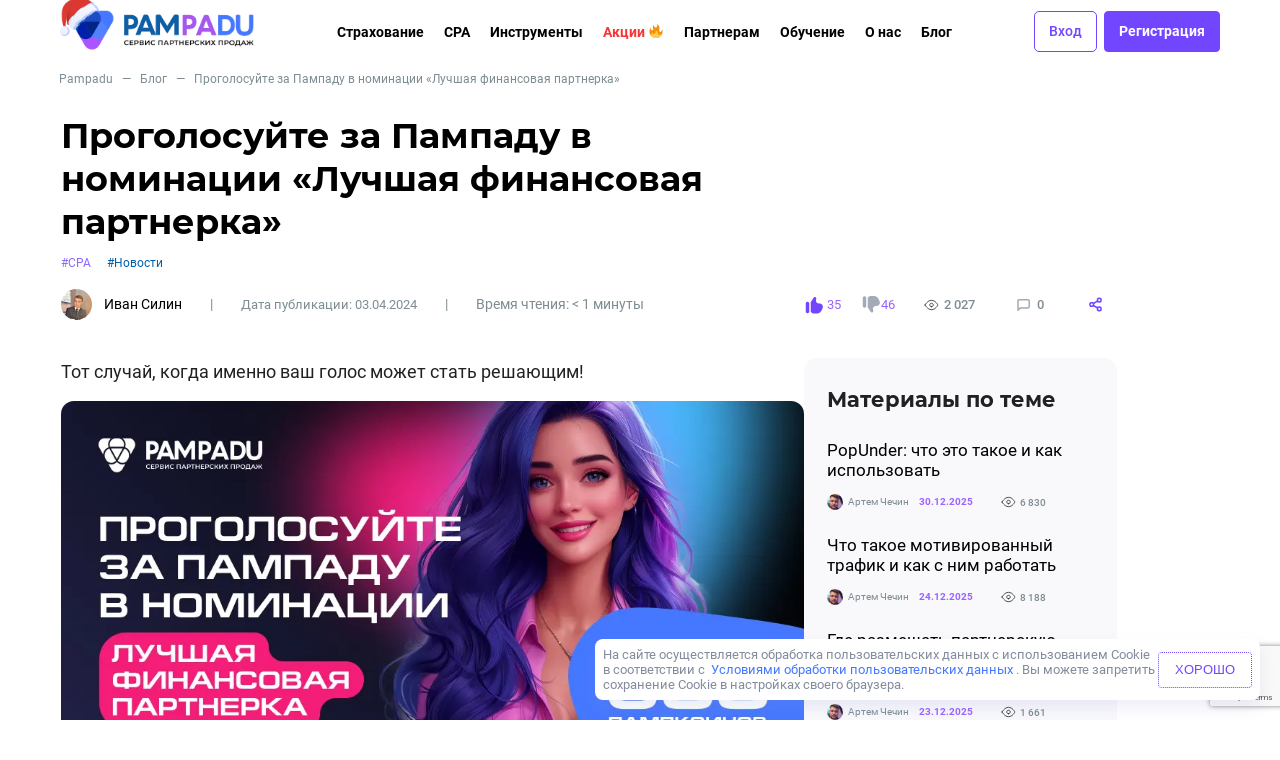

--- FILE ---
content_type: text/html; charset=UTF-8
request_url: https://pampadu.ru/blog/5270-progolosujte-za-pampadu-v-nominatsii-luchshaya-finansovaya-partnerka/
body_size: 24113
content:
<!-- index.php --><!doctype html>
<html lang="ru-RU">
<head>
    <title>Проголосуйте за Пампаду в номинации "Лучшая финансовая партнерка"</title>
    <script>console.log('title', document.title);</script>
    <meta name="viewport" content="width=device-width, initial-scale=1">
    <meta charset="UTF-8">
    <script>
        const currentUrl = window.location.href;
        if (currentUrl.includes("blg.pampadu")) {
          const newstr = currentUrl.replace(/blg.pampadu.ru/i, "pampadu.ru/blog");
          document.write(`<meta name="robots" content="noindex, nofollow"/>`);
        //   document.write(`<meta http-equiv="refresh" content="0;URL=${newstr}" />`);
        }
        if (currentUrl.includes("/category/blog-post/") || currentUrl.includes("/blog/category/uncategorised/")) {
            document.write(`<meta name="robots" content="noindex, nofollow"/>`);
        }
        if (currentUrl.includes("&tags")) {
            var s = currentUrl;
                s = s.split('&')[0];
                window.location.replace(s);
        }
        if (currentUrl.includes("?tags")) {
            var s = currentUrl;
                s = s.split('?')[0];
                window.location.replace(s);
        }
    </script>
  <link rel="profile" href="http://gmpg.org/xfn/11">
  <link rel="icon" href="https://pampadu.ru/favicon.ico">
  <link rel="icon" type="image/png" href="https://pampadu.ru/favicon.png">




  <meta name='robots' content='index, follow, max-image-preview:large, max-snippet:-1, max-video-preview:-1' />

	<!-- This site is optimized with the Yoast SEO plugin v21.3 - https://yoast.com/wordpress/plugins/seo/ -->
	<meta name="description" content="Друзья, для нас это безусловно важное событие: компания Пампаду представлена на премии МАС в номинации “Лучшая финансовая партнерка”." />
	<link rel="canonical" href="https://pampadu.ru/blog/5270-progolosujte-za-pampadu-v-nominatsii-luchshaya-finansovaya-partnerka/" />
	<meta property="og:locale" content="ru_RU" />
	<meta property="og:type" content="article" />
	<meta property="og:title" content="Проголосуйте за Пампаду в номинации &quot;Лучшая финансовая партнерка&quot;" />
	<meta property="og:description" content="Друзья, для нас это безусловно важное событие: компания Пампаду представлена на премии МАС в номинации “Лучшая финансовая партнерка”." />
	<meta property="og:url" content="https://pampadu.ru/blog/5270-progolosujte-za-pampadu-v-nominatsii-luchshaya-finansovaya-partnerka/" />
	<meta property="og:site_name" content="Блог Пампаду — рассказываем о нас и о том, как зарабатывать страховому агенту или вебмастеру" />
	<meta property="article:publisher" content="https://www.facebook.com/Pampadu.ru" />
	<meta property="article:published_time" content="2024-04-03T14:14:25+00:00" />
	<meta property="article:modified_time" content="2025-08-19T14:28:55+00:00" />
	<meta property="og:image" content="https://pampadu.ru/blog/wp-content/uploads/2024/04/blog-500-pampkoinov.webp" />
	<meta property="og:image:width" content="1030" />
	<meta property="og:image:height" content="502" />
	<meta property="og:image:type" content="image/webp" />
	<meta name="author" content="Иван Силин" />
	<meta name="twitter:card" content="summary_large_image" />
	<meta name="twitter:label1" content="Написано автором" />
	<meta name="twitter:data1" content="Иван Силин" />
	<meta name="twitter:label2" content="Примерное время для чтения" />
	<meta name="twitter:data2" content="2 минуты" />
	<script type="application/ld+json" class="yoast-schema-graph">{"@context":"https://schema.org","@graph":[{"@type":"Article","@id":"https://pampadu.ru/blog/5270-progolosujte-za-pampadu-v-nominatsii-luchshaya-finansovaya-partnerka/#article","isPartOf":{"@id":"https://pampadu.ru/blog/5270-progolosujte-za-pampadu-v-nominatsii-luchshaya-finansovaya-partnerka/"},"author":{"name":"Иван Силин","@id":"https://pampadu.ru/blog/#/schema/person/78bc548f4576f40ba612980d3a543abf"},"headline":"Проголосуйте за Пампаду в номинации &#171;Лучшая финансовая партнерка&#187;","datePublished":"2024-04-03T14:14:25+00:00","dateModified":"2025-08-19T14:28:55+00:00","mainEntityOfPage":{"@id":"https://pampadu.ru/blog/5270-progolosujte-za-pampadu-v-nominatsii-luchshaya-finansovaya-partnerka/"},"wordCount":217,"commentCount":0,"publisher":{"@id":"https://pampadu.ru/blog/#organization"},"image":{"@id":"https://pampadu.ru/blog/5270-progolosujte-za-pampadu-v-nominatsii-luchshaya-finansovaya-partnerka/#primaryimage"},"thumbnailUrl":"https://pampadu.ru/blog/wp-content/uploads/2024/04/blog-500-pampkoinov.webp","keywords":["CPA","Новости"],"articleSection":["Blog Post","uncategorised"],"inLanguage":"ru-RU","potentialAction":[{"@type":"CommentAction","name":"Comment","target":["https://pampadu.ru/blog/5270-progolosujte-za-pampadu-v-nominatsii-luchshaya-finansovaya-partnerka/#respond"]}]},{"@type":"WebPage","@id":"https://pampadu.ru/blog/5270-progolosujte-za-pampadu-v-nominatsii-luchshaya-finansovaya-partnerka/","url":"https://pampadu.ru/blog/5270-progolosujte-za-pampadu-v-nominatsii-luchshaya-finansovaya-partnerka/","name":"Проголосуйте за Пампаду в номинации \"Лучшая финансовая партнерка\"","isPartOf":{"@id":"https://pampadu.ru/blog/#website"},"primaryImageOfPage":{"@id":"https://pampadu.ru/blog/5270-progolosujte-za-pampadu-v-nominatsii-luchshaya-finansovaya-partnerka/#primaryimage"},"image":{"@id":"https://pampadu.ru/blog/5270-progolosujte-za-pampadu-v-nominatsii-luchshaya-finansovaya-partnerka/#primaryimage"},"thumbnailUrl":"https://pampadu.ru/blog/wp-content/uploads/2024/04/blog-500-pampkoinov.webp","datePublished":"2024-04-03T14:14:25+00:00","dateModified":"2025-08-19T14:28:55+00:00","description":"Друзья, для нас это безусловно важное событие: компания Пампаду представлена на премии МАС в номинации “Лучшая финансовая партнерка”.","breadcrumb":{"@id":"https://pampadu.ru/blog/5270-progolosujte-za-pampadu-v-nominatsii-luchshaya-finansovaya-partnerka/#breadcrumb"},"inLanguage":"ru-RU","potentialAction":[{"@type":"ReadAction","target":["https://pampadu.ru/blog/5270-progolosujte-za-pampadu-v-nominatsii-luchshaya-finansovaya-partnerka/"]}]},{"@type":"ImageObject","inLanguage":"ru-RU","@id":"https://pampadu.ru/blog/5270-progolosujte-za-pampadu-v-nominatsii-luchshaya-finansovaya-partnerka/#primaryimage","url":"https://pampadu.ru/blog/wp-content/uploads/2024/04/blog-500-pampkoinov.webp","contentUrl":"https://pampadu.ru/blog/wp-content/uploads/2024/04/blog-500-pampkoinov.webp","width":1030,"height":502},{"@type":"BreadcrumbList","@id":"https://pampadu.ru/blog/5270-progolosujte-za-pampadu-v-nominatsii-luchshaya-finansovaya-partnerka/#breadcrumb","itemListElement":[{"@type":"ListItem","position":1,"name":"Блог","item":"https://pampadu.ru/blog/"},{"@type":"ListItem","position":2,"name":"Проголосуйте за Пампаду в номинации &#171;Лучшая финансовая партнерка&#187;"}]},{"@type":"WebSite","@id":"https://pampadu.ru/blog/#website","url":"https://pampadu.ru/blog/","name":"Блог Пампаду — рассказываем о нас и о том, как зарабатывать страховому агенту или вебмастеру","description":"Тут мы делимся новостями проекта и событиями из сферы страхования и агентской работы. Рассказываем, как зарабатывать на ОСАГО, финансовых услугах и чем Пампаду может быть полезен","publisher":{"@id":"https://pampadu.ru/blog/#organization"},"potentialAction":[{"@type":"SearchAction","target":{"@type":"EntryPoint","urlTemplate":"https://pampadu.ru/blog/?s={search_term_string}"},"query-input":"required name=search_term_string"}],"inLanguage":"ru-RU"},{"@type":"Organization","@id":"https://pampadu.ru/blog/#organization","name":"Pampadu","alternateName":"Пампаду","url":"https://pampadu.ru/blog/","logo":{"@type":"ImageObject","inLanguage":"ru-RU","@id":"https://pampadu.ru/blog/#/schema/logo/image/","url":"https://pampadu.ru/blog/wp-content/uploads/2023/09/logo.v2.fa62310-2.svg","contentUrl":"https://pampadu.ru/blog/wp-content/uploads/2023/09/logo.v2.fa62310-2.svg","width":312,"height":66,"caption":"Pampadu"},"image":{"@id":"https://pampadu.ru/blog/#/schema/logo/image/"},"sameAs":["https://www.facebook.com/Pampadu.ru","https://t.me/joinchat/TZvpUlJfAZfdZjuf","https://vk.com/avto_yslyga","https://www.instagram.com/pampadu.ru","https://ok.ru/pampadu"]},{"@type":"Person","@id":"https://pampadu.ru/blog/#/schema/person/78bc548f4576f40ba612980d3a543abf","name":"Иван Силин","description":"Директор по маркетингу. Окончил УрГУПС в 2011 г. по специальности информационные системы и технологии. В маркетинге с 2011 года, руководил проектами в крупном федеральном банке (FinTech-направление и лидогенерация), опыт в e-commerce (создание и продвижение суббрендов компании, вывод продуктов на новые рынки и страны СНГ), и на региональном ТВ. Участник и спикер федеральных и региональных конференций по маркетингу и PR.","url":"https://pampadu.ru/blog/author/silin/"}]}</script>
	<!-- / Yoast SEO plugin. -->


<link rel='dns-prefetch' href='//pampadu.ru' />
<link rel="alternate" type="application/rss+xml" title="Блог Пампаду — рассказываем о нас и о том, как зарабатывать страховому агенту или вебмастеру &raquo; Лента комментариев к &laquo;Проголосуйте за Пампаду в номинации &#171;Лучшая финансовая партнерка&#187;&raquo;" href="https://pampadu.ru/blog/5270-progolosujte-za-pampadu-v-nominatsii-luchshaya-finansovaya-partnerka/feed/" />
<script type="text/javascript">
window._wpemojiSettings = {"baseUrl":"https:\/\/s.w.org\/images\/core\/emoji\/14.0.0\/72x72\/","ext":".png","svgUrl":"https:\/\/s.w.org\/images\/core\/emoji\/14.0.0\/svg\/","svgExt":".svg","source":{"concatemoji":"https:\/\/pampadu.ru\/blog\/wp-includes\/js\/wp-emoji-release.min.js?ver=6.3.1"}};
/*! This file is auto-generated */
!function(i,n){var o,s,e;function c(e){try{var t={supportTests:e,timestamp:(new Date).valueOf()};sessionStorage.setItem(o,JSON.stringify(t))}catch(e){}}function p(e,t,n){e.clearRect(0,0,e.canvas.width,e.canvas.height),e.fillText(t,0,0);var t=new Uint32Array(e.getImageData(0,0,e.canvas.width,e.canvas.height).data),r=(e.clearRect(0,0,e.canvas.width,e.canvas.height),e.fillText(n,0,0),new Uint32Array(e.getImageData(0,0,e.canvas.width,e.canvas.height).data));return t.every(function(e,t){return e===r[t]})}function u(e,t,n){switch(t){case"flag":return n(e,"\ud83c\udff3\ufe0f\u200d\u26a7\ufe0f","\ud83c\udff3\ufe0f\u200b\u26a7\ufe0f")?!1:!n(e,"\ud83c\uddfa\ud83c\uddf3","\ud83c\uddfa\u200b\ud83c\uddf3")&&!n(e,"\ud83c\udff4\udb40\udc67\udb40\udc62\udb40\udc65\udb40\udc6e\udb40\udc67\udb40\udc7f","\ud83c\udff4\u200b\udb40\udc67\u200b\udb40\udc62\u200b\udb40\udc65\u200b\udb40\udc6e\u200b\udb40\udc67\u200b\udb40\udc7f");case"emoji":return!n(e,"\ud83e\udef1\ud83c\udffb\u200d\ud83e\udef2\ud83c\udfff","\ud83e\udef1\ud83c\udffb\u200b\ud83e\udef2\ud83c\udfff")}return!1}function f(e,t,n){var r="undefined"!=typeof WorkerGlobalScope&&self instanceof WorkerGlobalScope?new OffscreenCanvas(300,150):i.createElement("canvas"),a=r.getContext("2d",{willReadFrequently:!0}),o=(a.textBaseline="top",a.font="600 32px Arial",{});return e.forEach(function(e){o[e]=t(a,e,n)}),o}function t(e){var t=i.createElement("script");t.src=e,t.defer=!0,i.head.appendChild(t)}"undefined"!=typeof Promise&&(o="wpEmojiSettingsSupports",s=["flag","emoji"],n.supports={everything:!0,everythingExceptFlag:!0},e=new Promise(function(e){i.addEventListener("DOMContentLoaded",e,{once:!0})}),new Promise(function(t){var n=function(){try{var e=JSON.parse(sessionStorage.getItem(o));if("object"==typeof e&&"number"==typeof e.timestamp&&(new Date).valueOf()<e.timestamp+604800&&"object"==typeof e.supportTests)return e.supportTests}catch(e){}return null}();if(!n){if("undefined"!=typeof Worker&&"undefined"!=typeof OffscreenCanvas&&"undefined"!=typeof URL&&URL.createObjectURL&&"undefined"!=typeof Blob)try{var e="postMessage("+f.toString()+"("+[JSON.stringify(s),u.toString(),p.toString()].join(",")+"));",r=new Blob([e],{type:"text/javascript"}),a=new Worker(URL.createObjectURL(r),{name:"wpTestEmojiSupports"});return void(a.onmessage=function(e){c(n=e.data),a.terminate(),t(n)})}catch(e){}c(n=f(s,u,p))}t(n)}).then(function(e){for(var t in e)n.supports[t]=e[t],n.supports.everything=n.supports.everything&&n.supports[t],"flag"!==t&&(n.supports.everythingExceptFlag=n.supports.everythingExceptFlag&&n.supports[t]);n.supports.everythingExceptFlag=n.supports.everythingExceptFlag&&!n.supports.flag,n.DOMReady=!1,n.readyCallback=function(){n.DOMReady=!0}}).then(function(){return e}).then(function(){var e;n.supports.everything||(n.readyCallback(),(e=n.source||{}).concatemoji?t(e.concatemoji):e.wpemoji&&e.twemoji&&(t(e.twemoji),t(e.wpemoji)))}))}((window,document),window._wpemojiSettings);
</script>
<style type="text/css">
img.wp-smiley,
img.emoji {
	display: inline !important;
	border: none !important;
	box-shadow: none !important;
	height: 1em !important;
	width: 1em !important;
	margin: 0 0.07em !important;
	vertical-align: -0.1em !important;
	background: none !important;
	padding: 0 !important;
}
</style>
			<style type="text/css">
			.epvc-eye {
				margin-right: 3px;
				width: 13px;
				display: inline-block;
				height: 13px;
				border: solid 1px #000;
				border-radius:  75% 15%;
				position: relative;
				transform: rotate(45deg);
			}
			.epvc-eye:before {
				content: '';
				display: block;
				position: absolute;
				width: 5px;
				height: 5px;
				border: solid 1px #000;
				border-radius: 50%;
				left: 3px;
				top: 3px;
			}
		</style>
	<link rel='stylesheet' id='pam-cta-block-style-css' href='https://pampadu.ru/blog/wp-content/plugins/pam-wp-blocks/blocks/cta-block/style.css?ver=1768797945' type='text/css' media='all' />
<style id='classic-theme-styles-inline-css' type='text/css'>
/*! This file is auto-generated */
.wp-block-button__link{color:#fff;background-color:#32373c;border-radius:9999px;box-shadow:none;text-decoration:none;padding:calc(.667em + 2px) calc(1.333em + 2px);font-size:1.125em}.wp-block-file__button{background:#32373c;color:#fff;text-decoration:none}
</style>
<style id='global-styles-inline-css' type='text/css'>
body{--wp--preset--color--black: #000000;--wp--preset--color--cyan-bluish-gray: #abb8c3;--wp--preset--color--white: #ffffff;--wp--preset--color--pale-pink: #f78da7;--wp--preset--color--vivid-red: #cf2e2e;--wp--preset--color--luminous-vivid-orange: #ff6900;--wp--preset--color--luminous-vivid-amber: #fcb900;--wp--preset--color--light-green-cyan: #7bdcb5;--wp--preset--color--vivid-green-cyan: #00d084;--wp--preset--color--pale-cyan-blue: #8ed1fc;--wp--preset--color--vivid-cyan-blue: #0693e3;--wp--preset--color--vivid-purple: #9b51e0;--wp--preset--gradient--vivid-cyan-blue-to-vivid-purple: linear-gradient(135deg,rgba(6,147,227,1) 0%,rgb(155,81,224) 100%);--wp--preset--gradient--light-green-cyan-to-vivid-green-cyan: linear-gradient(135deg,rgb(122,220,180) 0%,rgb(0,208,130) 100%);--wp--preset--gradient--luminous-vivid-amber-to-luminous-vivid-orange: linear-gradient(135deg,rgba(252,185,0,1) 0%,rgba(255,105,0,1) 100%);--wp--preset--gradient--luminous-vivid-orange-to-vivid-red: linear-gradient(135deg,rgba(255,105,0,1) 0%,rgb(207,46,46) 100%);--wp--preset--gradient--very-light-gray-to-cyan-bluish-gray: linear-gradient(135deg,rgb(238,238,238) 0%,rgb(169,184,195) 100%);--wp--preset--gradient--cool-to-warm-spectrum: linear-gradient(135deg,rgb(74,234,220) 0%,rgb(151,120,209) 20%,rgb(207,42,186) 40%,rgb(238,44,130) 60%,rgb(251,105,98) 80%,rgb(254,248,76) 100%);--wp--preset--gradient--blush-light-purple: linear-gradient(135deg,rgb(255,206,236) 0%,rgb(152,150,240) 100%);--wp--preset--gradient--blush-bordeaux: linear-gradient(135deg,rgb(254,205,165) 0%,rgb(254,45,45) 50%,rgb(107,0,62) 100%);--wp--preset--gradient--luminous-dusk: linear-gradient(135deg,rgb(255,203,112) 0%,rgb(199,81,192) 50%,rgb(65,88,208) 100%);--wp--preset--gradient--pale-ocean: linear-gradient(135deg,rgb(255,245,203) 0%,rgb(182,227,212) 50%,rgb(51,167,181) 100%);--wp--preset--gradient--electric-grass: linear-gradient(135deg,rgb(202,248,128) 0%,rgb(113,206,126) 100%);--wp--preset--gradient--midnight: linear-gradient(135deg,rgb(2,3,129) 0%,rgb(40,116,252) 100%);--wp--preset--font-size--small: 13px;--wp--preset--font-size--medium: 20px;--wp--preset--font-size--large: 36px;--wp--preset--font-size--x-large: 42px;--wp--preset--spacing--20: 0.44rem;--wp--preset--spacing--30: 0.67rem;--wp--preset--spacing--40: 1rem;--wp--preset--spacing--50: 1.5rem;--wp--preset--spacing--60: 2.25rem;--wp--preset--spacing--70: 3.38rem;--wp--preset--spacing--80: 5.06rem;--wp--preset--shadow--natural: 6px 6px 9px rgba(0, 0, 0, 0.2);--wp--preset--shadow--deep: 12px 12px 50px rgba(0, 0, 0, 0.4);--wp--preset--shadow--sharp: 6px 6px 0px rgba(0, 0, 0, 0.2);--wp--preset--shadow--outlined: 6px 6px 0px -3px rgba(255, 255, 255, 1), 6px 6px rgba(0, 0, 0, 1);--wp--preset--shadow--crisp: 6px 6px 0px rgba(0, 0, 0, 1);}:where(.is-layout-flex){gap: 0.5em;}:where(.is-layout-grid){gap: 0.5em;}body .is-layout-flow > .alignleft{float: left;margin-inline-start: 0;margin-inline-end: 2em;}body .is-layout-flow > .alignright{float: right;margin-inline-start: 2em;margin-inline-end: 0;}body .is-layout-flow > .aligncenter{margin-left: auto !important;margin-right: auto !important;}body .is-layout-constrained > .alignleft{float: left;margin-inline-start: 0;margin-inline-end: 2em;}body .is-layout-constrained > .alignright{float: right;margin-inline-start: 2em;margin-inline-end: 0;}body .is-layout-constrained > .aligncenter{margin-left: auto !important;margin-right: auto !important;}body .is-layout-constrained > :where(:not(.alignleft):not(.alignright):not(.alignfull)){max-width: var(--wp--style--global--content-size);margin-left: auto !important;margin-right: auto !important;}body .is-layout-constrained > .alignwide{max-width: var(--wp--style--global--wide-size);}body .is-layout-flex{display: flex;}body .is-layout-flex{flex-wrap: wrap;align-items: center;}body .is-layout-flex > *{margin: 0;}body .is-layout-grid{display: grid;}body .is-layout-grid > *{margin: 0;}:where(.wp-block-columns.is-layout-flex){gap: 2em;}:where(.wp-block-columns.is-layout-grid){gap: 2em;}:where(.wp-block-post-template.is-layout-flex){gap: 1.25em;}:where(.wp-block-post-template.is-layout-grid){gap: 1.25em;}.has-black-color{color: var(--wp--preset--color--black) !important;}.has-cyan-bluish-gray-color{color: var(--wp--preset--color--cyan-bluish-gray) !important;}.has-white-color{color: var(--wp--preset--color--white) !important;}.has-pale-pink-color{color: var(--wp--preset--color--pale-pink) !important;}.has-vivid-red-color{color: var(--wp--preset--color--vivid-red) !important;}.has-luminous-vivid-orange-color{color: var(--wp--preset--color--luminous-vivid-orange) !important;}.has-luminous-vivid-amber-color{color: var(--wp--preset--color--luminous-vivid-amber) !important;}.has-light-green-cyan-color{color: var(--wp--preset--color--light-green-cyan) !important;}.has-vivid-green-cyan-color{color: var(--wp--preset--color--vivid-green-cyan) !important;}.has-pale-cyan-blue-color{color: var(--wp--preset--color--pale-cyan-blue) !important;}.has-vivid-cyan-blue-color{color: var(--wp--preset--color--vivid-cyan-blue) !important;}.has-vivid-purple-color{color: var(--wp--preset--color--vivid-purple) !important;}.has-black-background-color{background-color: var(--wp--preset--color--black) !important;}.has-cyan-bluish-gray-background-color{background-color: var(--wp--preset--color--cyan-bluish-gray) !important;}.has-white-background-color{background-color: var(--wp--preset--color--white) !important;}.has-pale-pink-background-color{background-color: var(--wp--preset--color--pale-pink) !important;}.has-vivid-red-background-color{background-color: var(--wp--preset--color--vivid-red) !important;}.has-luminous-vivid-orange-background-color{background-color: var(--wp--preset--color--luminous-vivid-orange) !important;}.has-luminous-vivid-amber-background-color{background-color: var(--wp--preset--color--luminous-vivid-amber) !important;}.has-light-green-cyan-background-color{background-color: var(--wp--preset--color--light-green-cyan) !important;}.has-vivid-green-cyan-background-color{background-color: var(--wp--preset--color--vivid-green-cyan) !important;}.has-pale-cyan-blue-background-color{background-color: var(--wp--preset--color--pale-cyan-blue) !important;}.has-vivid-cyan-blue-background-color{background-color: var(--wp--preset--color--vivid-cyan-blue) !important;}.has-vivid-purple-background-color{background-color: var(--wp--preset--color--vivid-purple) !important;}.has-black-border-color{border-color: var(--wp--preset--color--black) !important;}.has-cyan-bluish-gray-border-color{border-color: var(--wp--preset--color--cyan-bluish-gray) !important;}.has-white-border-color{border-color: var(--wp--preset--color--white) !important;}.has-pale-pink-border-color{border-color: var(--wp--preset--color--pale-pink) !important;}.has-vivid-red-border-color{border-color: var(--wp--preset--color--vivid-red) !important;}.has-luminous-vivid-orange-border-color{border-color: var(--wp--preset--color--luminous-vivid-orange) !important;}.has-luminous-vivid-amber-border-color{border-color: var(--wp--preset--color--luminous-vivid-amber) !important;}.has-light-green-cyan-border-color{border-color: var(--wp--preset--color--light-green-cyan) !important;}.has-vivid-green-cyan-border-color{border-color: var(--wp--preset--color--vivid-green-cyan) !important;}.has-pale-cyan-blue-border-color{border-color: var(--wp--preset--color--pale-cyan-blue) !important;}.has-vivid-cyan-blue-border-color{border-color: var(--wp--preset--color--vivid-cyan-blue) !important;}.has-vivid-purple-border-color{border-color: var(--wp--preset--color--vivid-purple) !important;}.has-vivid-cyan-blue-to-vivid-purple-gradient-background{background: var(--wp--preset--gradient--vivid-cyan-blue-to-vivid-purple) !important;}.has-light-green-cyan-to-vivid-green-cyan-gradient-background{background: var(--wp--preset--gradient--light-green-cyan-to-vivid-green-cyan) !important;}.has-luminous-vivid-amber-to-luminous-vivid-orange-gradient-background{background: var(--wp--preset--gradient--luminous-vivid-amber-to-luminous-vivid-orange) !important;}.has-luminous-vivid-orange-to-vivid-red-gradient-background{background: var(--wp--preset--gradient--luminous-vivid-orange-to-vivid-red) !important;}.has-very-light-gray-to-cyan-bluish-gray-gradient-background{background: var(--wp--preset--gradient--very-light-gray-to-cyan-bluish-gray) !important;}.has-cool-to-warm-spectrum-gradient-background{background: var(--wp--preset--gradient--cool-to-warm-spectrum) !important;}.has-blush-light-purple-gradient-background{background: var(--wp--preset--gradient--blush-light-purple) !important;}.has-blush-bordeaux-gradient-background{background: var(--wp--preset--gradient--blush-bordeaux) !important;}.has-luminous-dusk-gradient-background{background: var(--wp--preset--gradient--luminous-dusk) !important;}.has-pale-ocean-gradient-background{background: var(--wp--preset--gradient--pale-ocean) !important;}.has-electric-grass-gradient-background{background: var(--wp--preset--gradient--electric-grass) !important;}.has-midnight-gradient-background{background: var(--wp--preset--gradient--midnight) !important;}.has-small-font-size{font-size: var(--wp--preset--font-size--small) !important;}.has-medium-font-size{font-size: var(--wp--preset--font-size--medium) !important;}.has-large-font-size{font-size: var(--wp--preset--font-size--large) !important;}.has-x-large-font-size{font-size: var(--wp--preset--font-size--x-large) !important;}
.wp-block-navigation a:where(:not(.wp-element-button)){color: inherit;}
:where(.wp-block-post-template.is-layout-flex){gap: 1.25em;}:where(.wp-block-post-template.is-layout-grid){gap: 1.25em;}
:where(.wp-block-columns.is-layout-flex){gap: 2em;}:where(.wp-block-columns.is-layout-grid){gap: 2em;}
.wp-block-pullquote{font-size: 1.5em;line-height: 1.6;}
</style>
<link rel='stylesheet' id='allstyles-css' href='https://pampadu.ru/blog/wp-content/themes/simple-theme/css/allstyles.css?ver=1.0.6' type='text/css' media='all' />
<link rel='stylesheet' id='slider-style-css' href='https://pampadu.ru/blog/wp-content/themes/simple-theme/css/lightslider.min.css?ver=1' type='text/css' media='all' />
<link rel='stylesheet' id='newstyles-css' href='https://pampadu.ru/blog/wp-content/themes/simple-theme/css/newstyles.css?ver=1.0.60' type='text/css' media='all' />
<script type='text/javascript' defer src='https://pampadu.ru/blog/wp-includes/js/jquery/jquery.min.js?ver=3.7.0' id='jquery-core-js'></script>
<script type='text/javascript' defer src='https://pampadu.ru/blog/wp-includes/js/jquery/jquery-migrate.min.js?ver=3.4.1' id='jquery-migrate-js'></script>
<script type='text/javascript' id='pld-frontend-js-extra'>
/* <![CDATA[ */
var pld_js_object = {"admin_ajax_url":"https:\/\/pampadu.ru\/blog\/wp-admin\/admin-ajax.php","admin_ajax_nonce":"0fabcd8e0c"};
/* ]]> */
</script>
<script type='text/javascript' defer src='https://pampadu.ru/blog/wp-content/plugins/posts-like-dislike/js/pld-frontend.js?ver=1.1.2' id='pld-frontend-js'></script>
<script type='text/javascript' defer src='https://pampadu.ru/blog/wp-content/themes/simple-theme/js/lightslider.js?ver=3' id='lightslider-script-js' defer data-wp-strategy='defer'></script>
<script type='text/javascript' id='main-script-js-extra'>
/* <![CDATA[ */
var siteVars = {"site":{"url":"https:\/\/pampadu.ru\/blog","ajax":"https:\/\/pampadu.ru\/blog\/wp-admin\/admin-ajax.php"}};
var myajax = {"url":"https:\/\/pampadu.ru\/blog\/wp-admin\/admin-ajax.php"};
/* ]]> */
</script>
<script type='text/javascript' defer src='https://pampadu.ru/blog/wp-content/themes/simple-theme/js/main.js?ver=12' id='main-script-js' defer data-wp-strategy='defer'></script>
<script type='text/javascript' defer src='https://pampadu.ru/blog/wp-content/themes/simple-theme/js/sticky.min.js?ver=1' id='sticky-script-js' defer data-wp-strategy='defer'></script>
<link rel="https://api.w.org/" href="https://pampadu.ru/blog/wp-json/" /><link rel="alternate" type="application/json" href="https://pampadu.ru/blog/wp-json/wp/v2/posts/5270" /><link rel="EditURI" type="application/rsd+xml" title="RSD" href="https://pampadu.ru/blog/xmlrpc.php?rsd" />
<meta name="generator" content="WordPress 6.3.1" />
<link rel='shortlink' href='https://pampadu.ru/blog/?p=5270' />
<link rel="alternate" type="application/json+oembed" href="https://pampadu.ru/blog/wp-json/oembed/1.0/embed?url=https%3A%2F%2Fpampadu.ru%2Fblog%2F5270-progolosujte-za-pampadu-v-nominatsii-luchshaya-finansovaya-partnerka%2F" />
<style>span.pld-count-wrap {color: #9b63ff;}</style>		<style type="text/css" id="wp-custom-css">
			.attention-block {
	background: #F2F5FF;
	padding: 25px 45px;
	border-left: 4px solid #6A2BE3;
}


.wp-block-table.is-style-stripes table td[data-align="left"],
.wp-block-table.is-style-stripes table th[data-align="left"] {
    text-align: left;
    vertical-align: middle;
}

.wp-block-table.is-style-stripes table td[data-align="center"],
.wp-block-table.is-style-stripes table th[data-align="center"] {
    text-align: center;
    vertical-align: middle;
}


.wp-block-table.is-style-stripes table td[data-align="right"],
.wp-block-table.is-style-stripes table th[data-align="right"] {
    text-align: right;
    vertical-align: middle;
}		</style>
		
    <!-- Google Tag Manager -->
    <script>(function(w,d,s,l,i){w[l]=w[l]||[];w[l].push({'gtm.start':
                new Date().getTime(),event:'gtm.js'});var f=d.getElementsByTagName(s)[0],
            j=d.createElement(s),dl=l!='dataLayer'?'&l='+l:'';j.async=true;j.src=
            'https://www.googletagmanager.com/gtm.js?id='+i+dl;f.parentNode.insertBefore(j,f);
        })(window,document,'script','dataLayer','GTM-TH2Z6M2');</script>
    <!-- End Google Tag Manager -->

  
    <!-- Global site tag (gtag.js) - Google Analytics  NEW -->
    <script async="" src="https://www.googletagmanager.com/gtag/js?id=UA-153452091-1"></script>
    <script>
        window.dataLayer = window.dataLayer || [];
        function gtag() {
            dataLayer.push(arguments);
        }
        gtag('js', new Date());
        gtag('config', 'UA-153452091-1');
        gtag('config', 'AW-713051355');
    </script>
    <!-- /Google Analytics -->


    <!-- Google Analytics  OLD-->
    <script>
        (function (i, s, o, g, r, a, m) {
            i['GoogleAnalyticsObject'] = r; i[r] = i[r] || function () {
                (i[r].q = i[r].q || []).push(arguments)
            }, i[r].l = 1 * new Date(); a = s.createElement(o),
                m = s.getElementsByTagName(o)[0]; a.async = 1; a.src = g; m.parentNode.insertBefore(a, m)
        })(window, document, 'script', '//www.google-analytics.com/analytics.js', 'ga');

        ga('create', 'UA-153452091-1', 'auto');

        ga(function (tracker) {
            var clientId = tracker.get('clientId'); // получаем clientId из Google Analytics
            document.cookie = "_ga_cid=" + clientId + "; path=/"; // сохраняем cookie в _ga_cid
            ga('set', 'dimension1', clientId); // записываем clientId пользователя в параметр
        });

        ga('send', 'pageview');
    </script>

    <!-- /Google Analytics -->
    <script>
        function gtag_report_conversion(url) {
            var callback = function () {};
            gtag('event', 'conversion', { 'send_to': 'AW-842331931/0xX4CNjWqbcBENuZgdQC', 'event_callback': callback });
            return false;
        }
    </script>
    <!-- /gtag -->
</head>

<body>

    <noscript>
        <iframe src="https://www.googletagmanager.com/ns.html?id=GTM-P5DVMNZ" height="0" width="0" style="display:none;visibility:hidden"></iframe>
    </noscript>

    <!-- Google Tag Manager (noscript) -->
    <noscript><iframe src="https://www.googletagmanager.com/ns.html?id=GTM-TH2Z6M2"
                      height="0" width="0" style="display:none;visibility:hidden"></iframe></noscript>
    <!-- End Google Tag Manager (noscript) -->


<div class="i-body theme--light v-application v-application--is-ltr">
  <div class="v-application--wrap">
    
  <link rel='stylesheet' href='/blog/wp-content/themes/simple-theme/css/new_menu.css?ver=2.75' type='text/css' />
  <script type="text/javascript" defer src="/blog/wp-content/themes/simple-theme/js/main_menu.js?ver=1.71"></script>
  
  <header class="site-header" role="banner">
          <nav class="site-navigation" role="navigation">
        <div class="w-100 header-content dense">
          <div class="w-100 header-content-inner">
            <a href="/" class="headbar-sideitems" style="flex:1 0 auto;" title="На главную">
              <img src="https://pampadu.ru/blog/wp-content/uploads/2025/12/logo-new-year.png" alt="logo" class="header-logo header-logo--new-year">
<!--               <img src="https://pampadu.ru/blog/wp-content/uploads/2025/12/logo-new-year.png" alt="logo" class="logo logo_main"> -->
            </a>
            
            <nav class="headbar-center" style="flex: 1 0 auto;"><div class="header-link-container"><div aria-haspopup="true" aria-expanded="true"><span class="header-link">Страхование</span></div><div class="v-menu v-menu--attached"><div role="menu" class="v-menu__content theme--light rounded-0 menuable__content__active headbar-menu" style="display: none;"><div class="headbar-menu-inner"><span class="headbar-menu-inner-wrapper" style="display: contents;"><a href="https://pampadu.ru/osago/"  class="headbar-menu-inner-item menu-link ">ОСАГО</a></span><span class="headbar-menu-inner-wrapper" style="display: contents;"><a href="https://pampadu.ru/kasko/"  class="headbar-menu-inner-item menu-link ">КАСКО</a></span><span class="headbar-menu-inner-wrapper" style="display: contents;"><a href="https://pampadu.ru/minikasko/"  class="headbar-menu-inner-item menu-link ">Мини-КАСКО</a></span><span class="headbar-menu-inner-wrapper" style="display: contents;"><a href="https://pampadu.ru/strahovanie-ipoteki/"  class="headbar-menu-inner-item menu-link ">Страхование ипотеки</a></span><span class="headbar-menu-inner-wrapper" style="display: contents;"><a href="https://pampadu.ru/affiliate-program/property-insurance/"  class="headbar-menu-inner-item menu-link ">Имущество</a></span><span class="headbar-menu-inner-wrapper" style="display: contents;"><a href="https://pampadu.ru/affiliate-program/health-insurance/"  class="headbar-menu-inner-item menu-link ">Здоровье</a></span><span class="headbar-menu-inner-wrapper" style="display: contents;"><a href="https://pampadu.ru/affiliate-program/nszh/"  class="headbar-menu-inner-item menu-link ">НСЖ</a></span><span class="headbar-menu-inner-wrapper" style="display: contents;"><a href="https://pampadu.ru/affiliate-program/vzr/"  class="headbar-menu-inner-item menu-link ">ВЗР</a></span></div></div></div></div><div class="header-link-container"><div aria-haspopup="true" aria-expanded="true"><a href="https://pampadu.ru/cpa/" class="header-link">CPA</a></div><div class="v-menu v-menu--attached"><div role="menu" class="v-menu__content theme--light rounded-0 menuable__content__active headbar-menu" style="display: none;"><div class="headbar-menu-inner"><span class="headbar-menu-inner-wrapper" data-id="7775" style="display: contents;"><a href="https://pampadu.ru/finance/"  class="headbar-menu-inner-item menu-link ">ФО</a></span><div class="headbar-menu-inner-submenu" data-parent="7775"><span class="headbar-menu-inner-wrapper" style="display: contents;"><a href="https://pampadu.ru/affiliate-program/mfo/"  class="headbar-menu-inner-item menu-link ">МФО</a></span><span class="headbar-menu-inner-wrapper" style="display: contents;"><a href="https://pampadu.ru/affiliate-program/banks/"  class="headbar-menu-inner-item menu-link ">Банки</a></span><span class="headbar-menu-inner-wrapper" style="display: contents;"><a href="https://pampadu.ru/affiliate-program/debit-cards/"  class="headbar-menu-inner-item menu-link ">Дебетовые карты</a></span><span class="headbar-menu-inner-wrapper" style="display: contents;"><a href="https://pampadu.ru/affiliate-program/credit-cards/"  class="headbar-menu-inner-item menu-link ">Кредитные карты</a></span><span class="headbar-menu-inner-wrapper" style="display: contents;"><a href="https://pampadu.ru/affiliate-program/rko/"  class="headbar-menu-inner-item menu-link ">РКО</a></span><span class="headbar-menu-inner-wrapper" style="display: contents;"><a href="https://pampadu.ru/affiliate-program/bank-deposits/"  class="headbar-menu-inner-item menu-link ">Вклады</a></span><span class="headbar-menu-inner-wrapper" style="display: contents;"><a href="https://pampadu.ru/affiliate-program/cash-loan/"  class="headbar-menu-inner-item menu-link ">Кредит</a></span><span class="headbar-menu-inner-wrapper" style="display: contents;"><a href="https://pampadu.ru/affiliate-program/mortgage/"  class="headbar-menu-inner-item menu-link ">Ипотека</a></span></div><span class="headbar-menu-inner-wrapper" style="display: contents;"><a href="https://pampadu.ru/hr-offers/"  class="headbar-menu-inner-item menu-link ">HR</a></span><span class="headbar-menu-inner-wrapper" style="display: contents;"><a href="https://pampadu.ru/affiliate-program/e-commerce/"  class="headbar-menu-inner-item menu-link ">E-com</a></span><span class="headbar-menu-inner-wrapper" style="display: contents;"><a href="https://pampadu.ru/affiliate-program/edtech/"  class="headbar-menu-inner-item menu-link ">Обучение</a></span><span class="headbar-menu-inner-wrapper" data-id="7850" style="display: contents;"><a href="https://pampadu.ru/affiliate-program/airline-tickets/"  class="headbar-menu-inner-item menu-link ">Туризм и путешествия</a></span><div class="headbar-menu-inner-submenu" data-parent="7850"><span class="headbar-menu-inner-wrapper" style="display: contents;"><a href="https://pampadu.ru/affiliate-program/airline-tickets/"  class="headbar-menu-inner-item menu-link ">Авиабилеты</a></span></div><span class="headbar-menu-inner-wrapper" data-id="7852" style="display: contents;"><a href="#"  class="headbar-menu-inner-item menu-link ">Страхование</a></span><div class="headbar-menu-inner-submenu" data-parent="7852"><span class="headbar-menu-inner-wrapper" style="display: contents;"><a href="https://pampadu.ru/affiliate-program/property-insurance/"  class="headbar-menu-inner-item menu-link ">Имущество</a></span><span class="headbar-menu-inner-wrapper" style="display: contents;"><a href="https://pampadu.ru/affiliate-program/health-insurance/"  class="headbar-menu-inner-item menu-link ">Здоровье</a></span><span class="headbar-menu-inner-wrapper" style="display: contents;"><a href="https://pampadu.ru/affiliate-program/nszh/"  class="headbar-menu-inner-item menu-link ">НСЖ</a></span><span class="headbar-menu-inner-wrapper" style="display: contents;"><a href="https://pampadu.ru/affiliate-program/vzr/"  class="headbar-menu-inner-item menu-link ">ВЗР</a></span></div></div></div></div></div><div class="header-link-container"><div aria-haspopup="true" aria-expanded="true"><span class="header-link">Инструменты</span></div><div class="v-menu v-menu--attached"><div role="menu" class="v-menu__content theme--light rounded-0 menuable__content__active headbar-menu" style="display: none;"><div class="headbar-menu-inner"><span class="headbar-menu-inner-wrapper" style="display: contents;"><a href="https://pampadu.ru/tools/konstruktor-vitrin/"  class="headbar-menu-inner-item menu-link ">Конструктор витрин</a></span><span class="headbar-menu-inner-wrapper" style="display: contents;"><a href="https://pampadu.ru/tools/parkovka-domenov/"  class="headbar-menu-inner-item menu-link ">Парковка доменов</a></span><span class="headbar-menu-inner-wrapper" style="display: contents;"><a href="https://pampadu.ru/tools/konstruktor-telegram-mini-app/"  class="headbar-menu-inner-item menu-link ">Mini-App Telegram</a></span><span class="headbar-menu-inner-wrapper" style="display: contents;"><a href="https://pampadu.ru/tools/postback/"  class="headbar-menu-inner-item menu-link ">Postback</a></span></div></div></div></div><div class="header-link-container"><a href="https://pampadu.ru/promotion/"  class="header-link action_menu">Акции 🔥</a></div><div class="header-link-container"><div aria-haspopup="true" aria-expanded="true"><a href="https://pampadu.ru/partners/" class="header-link">Партнерам</a></div><div class="v-menu v-menu--attached"><div role="menu" class="v-menu__content theme--light rounded-0 menuable__content__active headbar-menu" style="display: none;"><div class="headbar-menu-inner"><span class="headbar-menu-inner-wrapper" style="display: contents;"><a href="https://pampadu.ru/referalnaya-programma/"  class="headbar-menu-inner-item menu-link ">Реферальная программа</a></span><span class="headbar-menu-inner-wrapper" style="display: contents;"><a href="https://pampadu.ru/hr-offers/reklamodateli/"  class="headbar-menu-inner-item menu-link ">Рекламодателям HR</a></span></div></div></div></div><div class="header-link-container"><div aria-haspopup="true" aria-expanded="true"><a href="https://pampadu.ru/education/" class="header-link">Обучение</a></div><div class="v-menu v-menu--attached"><div role="menu" class="v-menu__content theme--light rounded-0 menuable__content__active headbar-menu" style="display: none;"><div class="headbar-menu-inner"><span class="headbar-menu-inner-wrapper" style="display: contents;"><a href="https://pampadu.ru/education/insurance/"  class="headbar-menu-inner-item menu-link ">Страхование</a></span><span class="headbar-menu-inner-wrapper" style="display: contents;"><a href="https://pampadu.ru/education/cpa/"  class="headbar-menu-inner-item menu-link ">CPA</a></span></div></div></div></div><div class="header-link-container"><div aria-haspopup="true" aria-expanded="true"><span class="header-link">О нас</span></div><div class="v-menu v-menu--attached"><div role="menu" class="v-menu__content theme--light rounded-0 menuable__content__active headbar-menu" style="display: none;"><div class="headbar-menu-inner"><span class="headbar-menu-inner-wrapper" style="display: contents;"><a href="https://pampadu.ru/reviews/"  class="headbar-menu-inner-item menu-link ">Отзывы</a></span><span class="headbar-menu-inner-wrapper" style="display: contents;"><a href="https://pampadu.ru/jobs/"  class="headbar-menu-inner-item menu-link ">Вакансии</a></span><span class="headbar-menu-inner-wrapper" style="display: contents;"><a href="https://pampadu.ru/contacts/"  class="headbar-menu-inner-item menu-link ">Контакты</a></span></div></div></div></div><div class="header-link-container"><a href="/blog/"  class="header-link ">Блог</a></div></nav>            <div class="headbar-side sm-headbar" style="flex: 0 0 auto"><span class="sm-headbar-control"><span class="sm-bar sm-bar1"></span><span class="sm-bar sm-bar2"></span><span class="sm-bar sm-bar3"></span></span></div>
            <div class="headbar-sideitems header-login__menu" style="flex: 1 0 auto; justify-content: flex-end;">
              <a href="https://agents.pampadu.ru/?utm_source=blog&utm_medium=login&utm_campaign=/5270-progolosujte-za-pampadu-v-nominatsii-luchshaya-finansovaya-partnerka/&utm_month=04&utm_year=2024" rel="nofollow" class="btn-enter">Вход</a>
              <a href="https://agents.pampadu.ru/#/register?utm_source=blog&utm_medium=registration&utm_campaign=/5270-progolosujte-za-pampadu-v-nominatsii-luchshaya-finansovaya-partnerka/&utm_month=04&utm_year=2024" rel="nofollow" class="btn-register" style="transform-origin: center top 0px;">Регистрация</a>
            </div>
          </div>
        </div>
      </nav>

      <div class="mobile-menu" style="overflow: auto; transform-origin: center top 0px; display: none;">
          <div class="headbar-side auth-btn" style="flex: 1 0 auto;">
              <a href="https://agents.pampadu.ru/#/auth?utm_source=blog&utm_medium=login&utm_campaign=/5270-progolosujte-za-pampadu-v-nominatsii-luchshaya-finansovaya-partnerka/&utm_month=04&utm_year=2024" rel="nofollow" class="btn inverted v2">Вход</a> <a href="https://agents.pampadu.ru/#/register?utm_source=blog&utm_medium=registration&utm_campaign=/5270-progolosujte-za-pampadu-v-nominatsii-luchshaya-finansovaya-partnerka/&utm_month=04&utm_year=2024" rel="nofollow" class="ml-2 btn no-gradient btn text-center"> Регистрация </a>
          </div>
          
          <div class="mobile-menu-expand"><div class="mobile-menu-expand-header sub" style="cursor: pointer;"><a href=""  class="header-a mobile-header-link 11 block_mobile-submenu">Страхование</a><svg width="24" height="24" viewBox="0 0 24 24" class="chevron-icon"><path fill="currentColor" d="M7.41 8.59L12 13.17l4.59-4.58L18 10l-6 6-6-6 1.41-1.41z"></path></svg></div><div class="submenu-container" style=""><div><span class="mobile-menu-expand-link" style="display: block;"><a href="https://pampadu.ru/osago/"  class="submenu-item">ОСАГО</a></span><span class="mobile-menu-expand-link" style="display: block;"><a href="https://pampadu.ru/kasko/"  class="submenu-item">КАСКО</a></span><span class="mobile-menu-expand-link" style="display: block;"><a href="https://pampadu.ru/minikasko/"  class="submenu-item">Мини-КАСКО</a></span><span class="mobile-menu-expand-link" style="display: block;"><a href="https://pampadu.ru/strahovanie-ipoteki/"  class="submenu-item">Страхование ипотеки</a></span><span class="mobile-menu-expand-link" style="display: block;"><a href="https://pampadu.ru/affiliate-program/property-insurance/"  class="submenu-item">Имущество</a></span><span class="mobile-menu-expand-link" style="display: block;"><a href="https://pampadu.ru/affiliate-program/health-insurance/"  class="submenu-item">Здоровье</a></span><span class="mobile-menu-expand-link" style="display: block;"><a href="https://pampadu.ru/affiliate-program/nszh/"  class="submenu-item">НСЖ</a></span><span class="mobile-menu-expand-link" style="display: block;"><a href="https://pampadu.ru/affiliate-program/vzr/"  class="submenu-item">ВЗР</a></span></div></div></div><div class="mobile-menu-expand"><div class="mobile-menu-expand-header sub" style="cursor: pointer;"><a href="https://pampadu.ru/cpa/"  class="header-a mobile-header-link 11 block_mobile-submenu">CPA</a><svg width="24" height="24" viewBox="0 0 24 24" class="chevron-icon"><path fill="currentColor" d="M7.41 8.59L12 13.17l4.59-4.58L18 10l-6 6-6-6 1.41-1.41z"></path></svg></div><div class="submenu-container" style=""><div><span class="mobile-menu-expand-link" style="display: block;"><a href="https://pampadu.ru/finance/"  class="submenu-item ">ФО</a><a href="https://pampadu.ru/affiliate-program/mfo/"  class="d-flex submenu-item subsubmenu-item">МФО</a><a href="https://pampadu.ru/affiliate-program/banks/"  class="d-flex submenu-item subsubmenu-item">Банки</a><a href="https://pampadu.ru/affiliate-program/debit-cards/"  class="d-flex submenu-item subsubmenu-item">Дебетовые карты</a><a href="https://pampadu.ru/affiliate-program/credit-cards/"  class="d-flex submenu-item subsubmenu-item">Кредитные карты</a><a href="https://pampadu.ru/affiliate-program/rko/"  class="d-flex submenu-item subsubmenu-item">РКО</a><a href="https://pampadu.ru/affiliate-program/bank-deposits/"  class="d-flex submenu-item subsubmenu-item">Вклады</a><a href="https://pampadu.ru/affiliate-program/cash-loan/"  class="d-flex submenu-item subsubmenu-item">Кредит</a><a href="https://pampadu.ru/affiliate-program/mortgage/"  class="d-flex submenu-item subsubmenu-item">Ипотека</a></span><span class="mobile-menu-expand-link" style="display: block;"><a href="https://pampadu.ru/hr-offers/"  class="submenu-item">HR</a></span><span class="mobile-menu-expand-link" style="display: block;"><a href="https://pampadu.ru/affiliate-program/e-commerce/"  class="submenu-item">E-com</a></span><span class="mobile-menu-expand-link" style="display: block;"><a href="https://pampadu.ru/affiliate-program/edtech/"  class="submenu-item">Обучение</a></span><span class="mobile-menu-expand-link" style="display: block;"><a href="https://pampadu.ru/affiliate-program/airline-tickets/"  class="submenu-item ">Туризм и путешествия</a><a href="https://pampadu.ru/affiliate-program/airline-tickets/"  class="d-flex submenu-item subsubmenu-item">Авиабилеты</a></span><span class="mobile-menu-expand-link" style="display: block;"><a href="#"  class="submenu-item ">Страхование</a><a href="https://pampadu.ru/affiliate-program/property-insurance/"  class="d-flex submenu-item subsubmenu-item">Имущество</a><a href="https://pampadu.ru/affiliate-program/health-insurance/"  class="d-flex submenu-item subsubmenu-item">Здоровье</a><a href="https://pampadu.ru/affiliate-program/nszh/"  class="d-flex submenu-item subsubmenu-item">НСЖ</a><a href="https://pampadu.ru/affiliate-program/vzr/"  class="d-flex submenu-item subsubmenu-item">ВЗР</a></span></div></div></div><div class="mobile-menu-expand"><div class="mobile-menu-expand-header sub" style="cursor: pointer;"><a href=""  class="header-a mobile-header-link 11 ">Инструменты</a><svg width="24" height="24" viewBox="0 0 24 24" class="chevron-icon"><path fill="currentColor" d="M7.41 8.59L12 13.17l4.59-4.58L18 10l-6 6-6-6 1.41-1.41z"></path></svg></div><div class="submenu-container" style=""><div><span class="mobile-menu-expand-link" style="display: block;"><a href="https://pampadu.ru/tools/konstruktor-vitrin/"  class="submenu-item">Конструктор витрин</a></span><span class="mobile-menu-expand-link" style="display: block;"><a href="https://pampadu.ru/tools/parkovka-domenov/"  class="submenu-item">Парковка доменов</a></span><span class="mobile-menu-expand-link" style="display: block;"><a href="https://pampadu.ru/tools/konstruktor-telegram-mini-app/"  class="submenu-item">Mini-App Telegram</a></span><span class="mobile-menu-expand-link" style="display: block;"><a href="https://pampadu.ru/tools/postback/"  class="submenu-item">Postback</a></span></div></div></div><div class="mobile-menu-expand"><div class="mobile-menu-expand-header " style="cursor: pointer;"><a href="https://pampadu.ru/promotion/"  class="header-a mobile-header-link 22 action_menu">Акции 🔥</a></div></div><div class="mobile-menu-expand"><div class="mobile-menu-expand-header sub" style="cursor: pointer;"><a href="https://pampadu.ru/partners/"  class="header-a mobile-header-link 11 ">Партнерам</a><svg width="24" height="24" viewBox="0 0 24 24" class="chevron-icon"><path fill="currentColor" d="M7.41 8.59L12 13.17l4.59-4.58L18 10l-6 6-6-6 1.41-1.41z"></path></svg></div><div class="submenu-container" style=""><div><span class="mobile-menu-expand-link" style="display: block;"><a href="https://pampadu.ru/referalnaya-programma/"  class="submenu-item">Реферальная программа</a></span><span class="mobile-menu-expand-link" style="display: block;"><a href="https://pampadu.ru/hr-offers/reklamodateli/"  class="submenu-item">Рекламодателям HR</a></span></div></div></div><div class="mobile-menu-expand"><div class="mobile-menu-expand-header sub" style="cursor: pointer;"><a href="https://pampadu.ru/education/"  class="header-a mobile-header-link 11 ">Обучение</a><svg width="24" height="24" viewBox="0 0 24 24" class="chevron-icon"><path fill="currentColor" d="M7.41 8.59L12 13.17l4.59-4.58L18 10l-6 6-6-6 1.41-1.41z"></path></svg></div><div class="submenu-container" style=""><div><span class="mobile-menu-expand-link" style="display: block;"><a href="https://pampadu.ru/education/insurance/"  class="submenu-item">Страхование</a></span><span class="mobile-menu-expand-link" style="display: block;"><a href="https://pampadu.ru/education/cpa/"  class="submenu-item">CPA</a></span></div></div></div><div class="mobile-menu-expand"><div class="mobile-menu-expand-header sub" style="cursor: pointer;"><a href=""  class="header-a mobile-header-link 11 ">О нас</a><svg width="24" height="24" viewBox="0 0 24 24" class="chevron-icon"><path fill="currentColor" d="M7.41 8.59L12 13.17l4.59-4.58L18 10l-6 6-6-6 1.41-1.41z"></path></svg></div><div class="submenu-container" style=""><div><span class="mobile-menu-expand-link" style="display: block;"><a href="https://pampadu.ru/reviews/"  class="submenu-item">Отзывы</a></span><span class="mobile-menu-expand-link" style="display: block;"><a href="https://pampadu.ru/jobs/"  class="submenu-item">Вакансии</a></span><span class="mobile-menu-expand-link" style="display: block;"><a href="https://pampadu.ru/contacts/"  class="submenu-item">Контакты</a></span></div></div></div><div class="mobile-menu-expand"><div class="mobile-menu-expand-header " style="cursor: pointer;"><a href="/blog/"  class="header-a mobile-header-link 22 ">Блог</a></div></div>          
          
      </div>
        
      </header>

    <div class="content-wrapper">

      <span id="catcat" data-tag ="cpa" data-sameid="5270" ></span>
<main class="site-main post-5270 post type-post status-publish format-standard has-post-thumbnail hentry category-blog-post category-uncategorised tag-cpa tag-novosti" role="main">
	<script>
		

	</script>
	<div class="single-article-post" id="article.id">
		<div class="projects-list-wrap"> <!-- begin of wrapper -->

			<span class="data-wrapper" data-title="Проголосуйте за Пампаду в номинации &#171;Лучшая финансовая партнерка&#187;" data-url="https://pampadu.ru/blog/5270-progolosujte-za-pampadu-v-nominatsii-luchshaya-finansovaya-partnerka/" data-description="Друзья, для нас это безусловно важное событие: компания Пампаду представлена на премии МАС в номинации “Лучшая финансовая партнерка”.">
					<!-- хлебные крошки -->
				<p id="breadcrumbs" class="breadcrumbs-container">
					<span><a href="https://pampadu.ru/">Pampadu</a></span> 
					<span class="breadcrump-separator">—</span>
					<span><span><a href="https://pampadu.ru/blog/">Блог</a></span> 
						<span class="breadcrump-separator">—</span> 
						<span class="breadcrumb_last" aria-current="page">Проголосуйте за Пампаду в номинации &#171;Лучшая финансовая партнерка&#187;</span></span>
				</p>

				<div class="ppd-container article-container">
					<div class="article-header">
						<h1 class="article-title">Проголосуйте за Пампаду в номинации &#171;Лучшая финансовая партнерка&#187;</h1>
						<div class="layout article-tags wrap">
																					<div class="article-tag">
								<a class="article-tag__link cpa__tag" href="https://pampadu.ru/blog/tag/cpa/">
									#CPA								</a>
							</div>
														<div class="article-tag">
								<a class="article-tag__link novosti__tag" href="https://pampadu.ru/blog/tag/novosti/">
									#Новости								</a>
							</div>
																				</div>

						<div class="article-details">
							<div class="article-details__common">
                				<img class="article-author__avatar" src="https://pampadu.ru/blog/wp-content/uploads/2023/11/photo_2023-11-09_19-32-49-e1699604845374-96x96.jpg" alt="">
								<a class="article-author__name" href="https://pampadu.ru/blog/author/silin/">Иван Силин</a>
								<span class="article-details__separator">|</span>
								<span class="article-date">Дата публикации: 03.04.2024</span>
								<span class="article-details__separator">|</span>
								<span class="span-reading-time rt-reading-time"><span class="rt-label rt-prefix">Время чтения:</span> <span class="rt-time"> &lt; 1</span> <span class="rt-label rt-postfix">минуты</span></span>							</div>
							<div class="article-details__social">
								<div class="pld-like-dislike-wrap pld-custom">
    <div class="pld-like-wrap  pld-common-wrap">
    <a href="javascript:void(0)" class="pld-like-trigger pld-like-dislike-trigger  " title="Понравилось" data-post-id="5270" data-trigger-type="like" data-restriction="cookie" data-already-liked="0">
                            <img src="https://pampadu.ru/blog/wp-content/uploads/2024/02/Like_new.svg" alt="Понравилось" />
            </a>
    <span class="pld-like-count-wrap pld-count-wrap">35    </span>
</div><div class="pld-dislike-wrap  pld-common-wrap">
    <a href="javascript:void(0)" class="pld-dislike-trigger pld-like-dislike-trigger  " title="Не понравилось" data-post-id="5270" data-trigger-type="dislike" data-restriction="cookie" data-already-liked="0">
                            <img src="https://pampadu.ru/blog/wp-content/uploads/2024/02/Dislike_new.svg" alt="Не понравилось" />
            </a>
    <span class="pld-dislike-count-wrap pld-count-wrap">46</span>
</div></div>
<div class='epvc-post-count'><svg width="17" height="17" viewBox="0 0 17 17" fill="none" xmlns="http://www.w3.org/2000/svg">
<path d="M0.708328 8.50016C0.708328 8.50016 3.54166 2.8335 8.49999 2.8335C13.4583 2.8335 16.2917 8.50016 16.2917 8.50016C16.2917 8.50016 13.4583 14.1668 8.49999 14.1668C3.54166 14.1668 0.708328 8.50016 0.708328 8.50016Z" stroke="#25282B" stroke-linecap="round" stroke-linejoin="round"/>
<path d="M8.5 10.625C9.6736 10.625 10.625 9.6736 10.625 8.5C10.625 7.32639 9.6736 6.375 8.5 6.375C7.32639 6.375 6.375 7.32639 6.375 8.5C6.375 9.6736 7.32639 10.625 8.5 10.625Z" stroke="#25282B" stroke-linecap="round" stroke-linejoin="round"/>
</svg>
 <span class="epvc-count"> 2&nbsp;027</span><span class='epvc-label'> </span></div><div id="article-5270-comments__count" class="article-comments__count comments-count-5270" data-id="5270" ><svg class="article-comments__icon" width="15" height="14" viewBox="0 0 15 14" fill="none" xmlns="http://www.w3.org/2000/svg">
                  <path d="M13.125 8.75C13.125 9.05942 12.9933 9.35616 12.7589 9.57496C12.5245 9.79375 12.2065 9.91667 11.875 9.91667H4.375L1.875 12.25V2.91667C1.875 2.60725 2.0067 2.3105 2.24112 2.09171C2.47554 1.87292 2.79348 1.75 3.125 1.75H11.875C12.2065 1.75 12.5245 1.87292 12.7589 2.09171C12.9933 2.3105 13.125 2.60725 13.125 2.91667V8.75Z" stroke="#A4ABB6" stroke-width="1.5" stroke-linecap="round" stroke-linejoin="round"/>
                  </svg><span class="article-comments__num">0</span></div>								<div class="article-share">
									<svg class="article-share__icon" width="15" height="15" viewBox="0 0 15 15" fill="none" xmlns="http://www.w3.org/2000/svg">
										<path d="M11.25 5C12.2855 5 13.125 4.16053 13.125 3.125C13.125 2.08947 12.2855 1.25 11.25 1.25C10.2145 1.25 9.375 2.08947 9.375 3.125C9.375 4.16053 10.2145 5 11.25 5Z" stroke="#7245FF" stroke-width="1.5" stroke-linecap="round" stroke-linejoin="round"/>
										<path d="M3.75 9.375C4.78553 9.375 5.625 8.53553 5.625 7.5C5.625 6.46447 4.78553 5.625 3.75 5.625C2.71447 5.625 1.875 6.46447 1.875 7.5C1.875 8.53553 2.71447 9.375 3.75 9.375Z" stroke="#7245FF" stroke-width="1.5" stroke-linecap="round" stroke-linejoin="round"/>
										<path d="M11.25 13.75C12.2855 13.75 13.125 12.9105 13.125 11.875C13.125 10.8395 12.2855 10 11.25 10C10.2145 10 9.375 10.8395 9.375 11.875C9.375 12.9105 10.2145 13.75 11.25 13.75Z" stroke="#7245FF" stroke-width="1.5" stroke-linecap="round" stroke-linejoin="round"/>
										<path d="M5.36914 8.44385L9.63789 10.9313" stroke="#7245FF" stroke-width="1.5" stroke-linecap="round" stroke-linejoin="round"/>
										<path d="M9.63164 4.06885L5.36914 6.55635" stroke="#7245FF" stroke-width="1.5" stroke-linecap="round" stroke-linejoin="round"/>
									</svg>
									<ul class="article-share__list links-container">
										<li class="article-share__item">
											<a href="https://t.me/joinchat/TZvpUlJfAZfdZjuf" target="_blank">
												<svg width="28" height="28" viewBox="0 0 28 28" fill="none" xmlns="http://www.w3.org/2000/svg">
													<path class="icon-main-color" d="M13 26C20.1797 26 26 20.1797 26 13C26 5.8203 20.1797 0 13 0C5.8203 0 0 5.8203 0 13C0 20.1797 5.8203 26 13 26Z" fill="#039BE5"/>
													<path d="M5.94862 12.7181L18.4828 7.88532C19.0645 7.67515 19.5726 8.02724 19.3841 8.9069L19.3852 8.90582L17.251 18.9602C17.0929 19.6731 16.6693 19.8464 16.0767 19.5106L12.8267 17.1153L11.2591 18.6255C11.0858 18.7988 10.9395 18.9451 10.6037 18.9451L10.8345 15.6377L16.8578 10.1961C17.12 9.96532 16.7993 9.83532 16.4537 10.065L9.01012 14.7515L5.80129 13.7505C5.10471 13.5295 5.08954 13.0539 5.94862 12.7181Z" fill="white"/>
												</svg>
											</a>
										</li> 
										<li class="article-share__item">
											<a href="https://vk.com/avto_yslyga" target="_blank">
												<svg width="28" height="28" fill="none" xmlns="http://www.w3.org/2000/svg"><circle class="icon-main-color" cx="13" cy="13" r="13" fill="#009BDD"/><path d="M6.85 9H5.1c-.5 0-.6.24-.6.5 0 .46.6 2.76 2.76 5.8 1.45 2.07 3.49 3.2 5.34 3.2 1.11 0 1.25-.25 1.25-.68v-1.57c0-.5.1-.6.46-.6.26 0 .7.13 1.74 1.13 1.19 1.2 1.38 1.72 2.05 1.72h1.75c.5 0 .75-.25.6-.74-.15-.5-.72-1.2-1.47-2.05-.4-.49-1.02-1-1.2-1.26-.26-.34-.2-.49 0-.78 0 0 2.13-3 2.35-4.03.11-.37 0-.64-.53-.64h-1.75a.76.76 0 00-.76.5s-.9 2.16-2.15 3.57c-.41.41-.6.54-.82.54-.1 0-.27-.13-.27-.5V9.64c0-.44-.13-.64-.5-.64H10.6c-.28 0-.45.2-.45.4 0 .42.64.52.7 1.7v2.58c0 .57-.1.67-.32.67-.6 0-2.04-2.18-2.9-4.67C7.47 9.2 7.3 9 6.85 9z" fill="#fff"/></svg>
											</a>
										</li>
										<li class="article-share__item">
											<a href="https://www.youtube.com/channel/UC0SeTdHMfY67ku8e7m-GMTw" target="_blank">
												<svg width="28" height="28" viewBox="0 0 28 28" fill="none" xmlns="http://www.w3.org/2000/svg">
													<path class="icon-main-color icon-youtube" d="M13 26C20.1797 26 26 20.1797 26 13C26 5.8203 20.1797 0 13 0C5.8203 0 0 5.8203 0 13C0 20.1797 5.8203 26 13 26Z" fill="#FF0000"/>
													<g clip-path="url(#clip0)">
														<path d="M20.1865 9.56153C20.014 8.94686 19.5058 8.46282 18.8604 8.29855C17.6907 8 13 8 13 8C13 8 8.30937 8 7.13959 8.29855C6.49423 8.46282 5.98593 8.94686 5.81344 9.56153C5.5 10.6756 5.5 13 5.5 13C5.5 13 5.5 15.3244 5.81344 16.4385C5.98593 17.0531 6.49423 17.5372 7.13959 17.7015C8.30937 18 13 18 13 18C13 18 17.6907 18 18.8604 17.7015C19.5058 17.5372 20.014 17.0531 20.1865 16.4385C20.5 15.3244 20.5 13 20.5 13C20.5 13 20.5 10.6756 20.1865 9.56153Z" fill="white"/>
														<path class="icon-main-color icon-youtube"  d="M11.4658 15.1104L15.3863 13.0001L11.4658 10.8896V15.1104Z" fill="#FF0000"/>
													</g>
													<defs>
														<clipPath id="clip0">
															<rect width="15" height="10" fill="white" transform="translate(5.5 8)"/>
														</clipPath>
													</defs>
												</svg>
											</a>
										</li> 
									</ul>
								</div>

							</div>
						</div>
					</div>
					<article class="article-body">
						<img width="1030" height="502" src="https://pampadu.ru/blog/wp-content/uploads/2024/04/blog-500-pampkoinov.webp" class="attachment-post-thumbnail size-post-thumbnail wp-post-image" alt="" decoding="async" fetchpriority="high" srcset="https://pampadu.ru/blog/wp-content/uploads/2024/04/blog-500-pampkoinov.webp 1030w, https://pampadu.ru/blog/wp-content/uploads/2024/04/blog-500-pampkoinov-300x146.webp 300w, https://pampadu.ru/blog/wp-content/uploads/2024/04/blog-500-pampkoinov-1024x499.webp 1024w, https://pampadu.ru/blog/wp-content/uploads/2024/04/blog-500-pampkoinov-768x374.webp 768w" sizes="(max-width: 1030px) 100vw, 1030px" />
<p>Тот случай, когда именно ваш голос может стать решающим!</p>



<p>Друзья, для нас это безусловно важное событие: компания Пампаду представлена&nbsp;<strong><u>на премии МАС</u></strong>&nbsp;в номинации “Лучшая финансовая партнерка”.</p>



<p>Мы просим всех вас принять участие в голосовании. В благодарность за голос мы&nbsp;<strong>начислим на ваш баланс в личном кабинете 500 Пампкоинов.</strong></p>



<p><em><strong>💡</strong></em><strong>Как проголосовать?</strong></p>



<p><em><strong>1️⃣</strong></em>&nbsp;Зарегистрируйтесь на сайте по&nbsp;<strong><u>ссылке</u></strong></p>



<p><em><strong>2️⃣</strong></em>&nbsp;Подтвердите свой e-mail адрес (письмо часто попадает в папку спам, поэтому посмотрите там, если вдруг не нашли)</p>



<p><em><strong>3️⃣</strong></em>&nbsp;Перейдите на&nbsp;<strong><u>сайт премии</u></strong>&nbsp;и авторизируйтесь под логином и паролем, которые вы указали при регистрации</p>



<p><em><strong>4️⃣</strong></em>&nbsp;Далее найдите в списке номинацию №5 “Лучшая финансовая партнерка” и поставьте звездочку напротив Pampadu</p>



<p>P.S. Если вы не увидели Pampadu в списке, просто нажмите “Показать больше”, вам откроется полный перечень участников.</p>



<p><em><strong>5️⃣</strong></em>&nbsp;Не забудьте нажать кнопку &#171;Голосовать&#187;, чтобы ваш голос был учтен.</p>



<p>Для вашего удобства мы подробно описали процесс голосования наглядно выше.</p>



<p><em><strong>🫰</strong></em><strong>Как получить Пампкоины?</strong><br>— сделать скриншот экрана после голосования<br>— перейти в <strong>Google-форму</strong><br>— указать ваш ID и прикрепить скриншот</p>



<p>Готово. Вы неотразимы! Можете ожидать начисления Памкоинов.</p>



<p>Важно! Обязательно корректно заполните форму, чтобы ваши Пампкоины без труда смогли найти вас.</p>



<p><em><em><strong>💜</strong></em>&nbsp;Благодарим всех за участие! Вместе мы &#8212; сила!</em></p>

						
<div class="article-details__social article-details__social-bottom">
<button class="show-commmentsform">Оставить комментарий</button>
    <div class="pld-like-dislike-wrap pld-custom">
    <div class="pld-like-wrap  pld-common-wrap">
    <a href="javascript:void(0)" class="pld-like-trigger pld-like-dislike-trigger  " title="Понравилось" data-post-id="5270" data-trigger-type="like" data-restriction="cookie" data-already-liked="0">
                            <img src="https://pampadu.ru/blog/wp-content/uploads/2024/02/Like_new.svg" alt="Понравилось" />
            </a>
    <span class="pld-like-count-wrap pld-count-wrap">35    </span>
</div><div class="pld-dislike-wrap  pld-common-wrap">
    <a href="javascript:void(0)" class="pld-dislike-trigger pld-like-dislike-trigger  " title="Не понравилось" data-post-id="5270" data-trigger-type="dislike" data-restriction="cookie" data-already-liked="0">
                            <img src="https://pampadu.ru/blog/wp-content/uploads/2024/02/Dislike_new.svg" alt="Не понравилось" />
            </a>
    <span class="pld-dislike-count-wrap pld-count-wrap">46</span>
</div></div>
<div class='epvc-post-count'><svg width="17" height="17" viewBox="0 0 17 17" fill="none" xmlns="http://www.w3.org/2000/svg">
<path d="M0.708328 8.50016C0.708328 8.50016 3.54166 2.8335 8.49999 2.8335C13.4583 2.8335 16.2917 8.50016 16.2917 8.50016C16.2917 8.50016 13.4583 14.1668 8.49999 14.1668C3.54166 14.1668 0.708328 8.50016 0.708328 8.50016Z" stroke="#25282B" stroke-linecap="round" stroke-linejoin="round"/>
<path d="M8.5 10.625C9.6736 10.625 10.625 9.6736 10.625 8.5C10.625 7.32639 9.6736 6.375 8.5 6.375C7.32639 6.375 6.375 7.32639 6.375 8.5C6.375 9.6736 7.32639 10.625 8.5 10.625Z" stroke="#25282B" stroke-linecap="round" stroke-linejoin="round"/>
</svg>
 <span class="epvc-count"> 2&nbsp;027</span><span class='epvc-label'> </span></div><div id="article-5270-comments__count" class="article-comments__count comments-count-5270" data-id="5270" ><svg class="article-comments__icon" width="15" height="14" viewBox="0 0 15 14" fill="none" xmlns="http://www.w3.org/2000/svg">
<path d="M13.125 8.75C13.125 9.05942 12.9933 9.35616 12.7589 9.57496C12.5245 9.79375 12.2065 9.91667 11.875 9.91667H4.375L1.875 12.25V2.91667C1.875 2.60725 2.0067 2.3105 2.24112 2.09171C2.47554 1.87292 2.79348 1.75 3.125 1.75H11.875C12.2065 1.75 12.5245 1.87292 12.7589 2.09171C12.9933 2.3105 13.125 2.60725 13.125 2.91667V8.75Z" stroke="#A4ABB6" stroke-width="1.5" stroke-linecap="round" stroke-linejoin="round"/>
</svg><span class="article-comments__num">0</span></div>    <div class="article-share">
        <svg class="article-share__icon" width="15" height="15" viewBox="0 0 15 15" fill="none" xmlns="http://www.w3.org/2000/svg">
            <path d="M11.25 5C12.2855 5 13.125 4.16053 13.125 3.125C13.125 2.08947 12.2855 1.25 11.25 1.25C10.2145 1.25 9.375 2.08947 9.375 3.125C9.375 4.16053 10.2145 5 11.25 5Z" stroke="#7245FF" stroke-width="1.5" stroke-linecap="round" stroke-linejoin="round"/>
            <path d="M3.75 9.375C4.78553 9.375 5.625 8.53553 5.625 7.5C5.625 6.46447 4.78553 5.625 3.75 5.625C2.71447 5.625 1.875 6.46447 1.875 7.5C1.875 8.53553 2.71447 9.375 3.75 9.375Z" stroke="#7245FF" stroke-width="1.5" stroke-linecap="round" stroke-linejoin="round"/>
            <path d="M11.25 13.75C12.2855 13.75 13.125 12.9105 13.125 11.875C13.125 10.8395 12.2855 10 11.25 10C10.2145 10 9.375 10.8395 9.375 11.875C9.375 12.9105 10.2145 13.75 11.25 13.75Z" stroke="#7245FF" stroke-width="1.5" stroke-linecap="round" stroke-linejoin="round"/>
            <path d="M5.36914 8.44385L9.63789 10.9313" stroke="#7245FF" stroke-width="1.5" stroke-linecap="round" stroke-linejoin="round"/>
            <path d="M9.63164 4.06885L5.36914 6.55635" stroke="#7245FF" stroke-width="1.5" stroke-linecap="round" stroke-linejoin="round"/>
        </svg>
        <ul class="article-share__list links-container">
            <li class="article-share__item">
                <a href="https://t.me/joinchat/TZvpUlJfAZfdZjuf" target="_blank">
                    <svg width="28" height="28" viewBox="0 0 28 28" fill="none" xmlns="http://www.w3.org/2000/svg">
                        <path class="icon-main-color" d="M13 26C20.1797 26 26 20.1797 26 13C26 5.8203 20.1797 0 13 0C5.8203 0 0 5.8203 0 13C0 20.1797 5.8203 26 13 26Z" fill="#039BE5"/>
                        <path d="M5.94862 12.7181L18.4828 7.88532C19.0645 7.67515 19.5726 8.02724 19.3841 8.9069L19.3852 8.90582L17.251 18.9602C17.0929 19.6731 16.6693 19.8464 16.0767 19.5106L12.8267 17.1153L11.2591 18.6255C11.0858 18.7988 10.9395 18.9451 10.6037 18.9451L10.8345 15.6377L16.8578 10.1961C17.12 9.96532 16.7993 9.83532 16.4537 10.065L9.01012 14.7515L5.80129 13.7505C5.10471 13.5295 5.08954 13.0539 5.94862 12.7181Z" fill="white"/>
                    </svg>
                </a>
            </li> 
            <li class="article-share__item">
                <a href="https://vk.com/avto_yslyga" target="_blank">
                    <svg width="28" height="28" fill="none" xmlns="http://www.w3.org/2000/svg"><circle class="icon-main-color" cx="13" cy="13" r="13" fill="#009BDD"/><path d="M6.85 9H5.1c-.5 0-.6.24-.6.5 0 .46.6 2.76 2.76 5.8 1.45 2.07 3.49 3.2 5.34 3.2 1.11 0 1.25-.25 1.25-.68v-1.57c0-.5.1-.6.46-.6.26 0 .7.13 1.74 1.13 1.19 1.2 1.38 1.72 2.05 1.72h1.75c.5 0 .75-.25.6-.74-.15-.5-.72-1.2-1.47-2.05-.4-.49-1.02-1-1.2-1.26-.26-.34-.2-.49 0-.78 0 0 2.13-3 2.35-4.03.11-.37 0-.64-.53-.64h-1.75a.76.76 0 00-.76.5s-.9 2.16-2.15 3.57c-.41.41-.6.54-.82.54-.1 0-.27-.13-.27-.5V9.64c0-.44-.13-.64-.5-.64H10.6c-.28 0-.45.2-.45.4 0 .42.64.52.7 1.7v2.58c0 .57-.1.67-.32.67-.6 0-2.04-2.18-2.9-4.67C7.47 9.2 7.3 9 6.85 9z" fill="#fff"/></svg>
                </a>
            </li>
            <li class="article-share__item">
                <a href="https://www.youtube.com/channel/UC0SeTdHMfY67ku8e7m-GMTw" target="_blank">
                    <svg width="28" height="28" viewBox="0 0 28 28" fill="none" xmlns="http://www.w3.org/2000/svg">
                        <path class="icon-main-color icon-youtube" d="M13 26C20.1797 26 26 20.1797 26 13C26 5.8203 20.1797 0 13 0C5.8203 0 0 5.8203 0 13C0 20.1797 5.8203 26 13 26Z" fill="#FF0000"/>
                        <g clip-path="url(#clip0)">
                            <path d="M20.1865 9.56153C20.014 8.94686 19.5058 8.46282 18.8604 8.29855C17.6907 8 13 8 13 8C13 8 8.30937 8 7.13959 8.29855C6.49423 8.46282 5.98593 8.94686 5.81344 9.56153C5.5 10.6756 5.5 13 5.5 13C5.5 13 5.5 15.3244 5.81344 16.4385C5.98593 17.0531 6.49423 17.5372 7.13959 17.7015C8.30937 18 13 18 13 18C13 18 17.6907 18 18.8604 17.7015C19.5058 17.5372 20.014 17.0531 20.1865 16.4385C20.5 15.3244 20.5 13 20.5 13C20.5 13 20.5 10.6756 20.1865 9.56153Z" fill="white"/>
                            <path class="icon-main-color icon-youtube"  d="M11.4658 15.1104L15.3863 13.0001L11.4658 10.8896V15.1104Z" fill="#FF0000"/>
                        </g>
                        <defs>
                            <clipPath id="clip0">
                                <rect width="15" height="10" fill="white" transform="translate(5.5 8)"/>
                            </clipPath>
                        </defs>
                    </svg>
                </a>
            </li> 
        </ul>
    </div>
</div>						
<div class="article-comments" id="article-5270-comments__container">
	
	<div class="commentsform__container">

		<h3 class="comments-title" id="comments">Комментарии <span class="comments-num">
            (0)
        </span>
</h3>
		
							<a rel="nofollow" href="https://pampadu.ru/blog/wp-login.php">Войти</a>	<div id="respond" class="comment-respond">
		<h3 id="reply-title" class="comment-reply-title">Добавить комментарий <small></small></h3><form action="https://pampadu.ru/blog/wp-comments-post.php" method="post" id="commentform" class="comment-form"><p class="comment-notes"><span id="email-notes">Ваш адрес email не будет опубликован.</span> <span class="required-field-message">Обязательные поля помечены <span class="required">*</span></span></p><p class="comment-form-comment"><label for="comment">Комментарий</label><textarea autocomplete="new-password"  id="ic011d79ea"  name="ic011d79ea"   cols="45" rows="8" placeholder="Комментарий" aria-required="true"></textarea><textarea id="comment" aria-label="hp-comment" aria-hidden="true" name="comment" autocomplete="new-password" style="padding:0 !important;clip:rect(1px, 1px, 1px, 1px) !important;position:absolute !important;white-space:nowrap !important;height:1px !important;width:1px !important;overflow:hidden !important;" tabindex="-1"></textarea><script data-noptimize>document.getElementById("comment").setAttribute( "id", "ae6d21c148ed638e47687b7d69980c9b" );document.getElementById("ic011d79ea").setAttribute( "id", "comment" );</script></p><p class="comment-form-author"><label for="author">Имя <span class="required">*</span></label> <input placeholder="Имя" id="author" name="author" type="text" value="" size="30" maxlength="245" autocomplete="name" required="required" /></p>
<p class="comment-form-email"><label for="email">Email <span class="required">*</span></label> <input type="email" placeholder="Email"  id="email" name="email" value="" size="30" maxlength="100" aria-describedby="email-notes" autocomplete="email" required="required" /></p>
<p class="comment-form-cookies-consent"><input id="wp-comment-cookies-consent" name="wp-comment-cookies-consent" type="checkbox" value="yes" /> <label for="wp-comment-cookies-consent">Сохранить моё имя, email и адрес сайта в этом браузере для последующих моих комментариев.</label></p>
<input type="hidden" name="g-recaptcha-response" class="agr-recaptcha-response" value="" /><script>
        function wpcaptcha_captcha(){
            grecaptcha.execute("6LfvGzEpAAAAANrJUMZO3bihWUBHnARQApm45pBA", {action: "submit"}).then(function(token) {
                var captchas = document.querySelectorAll(".agr-recaptcha-response");
                captchas.forEach(function(captcha) {
                    captcha.value = token;
                });
            });
        }
        </script><script src='https://www.google.com/recaptcha/api.js?onload=wpcaptcha_captcha&render=6LfvGzEpAAAAANrJUMZO3bihWUBHnARQApm45pBA&ver=1.17' id='wpcaptcha-recaptcha-js'></script><p class="form-submit"><input name="submit" type="submit" id="submit" class="submit" value="Отправить комментарий" /> <input type='hidden' name='comment_post_ID' value='5270' id='comment_post_ID' />
<input type='hidden' name='comment_parent' id='comment_parent' value='0' />
</p></form>	</div><!-- #respond -->
			</div>
		</div>

					</article>
					<div data-sticky-container class="article-aside__wrap">
						<div class="article-aside">
							<h5 class="latest-articles__header">Материалы по теме</h5>
<ul class="latest-articles__list"><li class="latest-articles__item">
	<a href="https://pampadu.ru/blog/2747-popunder-chto-ehto-takoe-i-kak-ispolzovat/" class="readingnow-post__container">
		<article class="readingnow-post__body">
			<p class="readingnow-post__heading">PopUnder: что это такое и как использовать</p>
			<div class="readingnow-post__tags">
				<div class="readingnow-post_avatar">
					<img src="https://pampadu.ru/blog/wp-content/uploads/2023/09/photo_2023-08-17_12-46-10-1-96x96.jpg" alt="">
				</div>
				<div class="article-card-author">Артем Чечин</div>
				<div class="article-card-date">30.12.2025</div>
				<div class="spacer"></div>
				<div class='epvc-post-count'><svg width="17" height="17" viewBox="0 0 17 17" fill="none" xmlns="http://www.w3.org/2000/svg">
<path d="M0.708328 8.50016C0.708328 8.50016 3.54166 2.8335 8.49999 2.8335C13.4583 2.8335 16.2917 8.50016 16.2917 8.50016C16.2917 8.50016 13.4583 14.1668 8.49999 14.1668C3.54166 14.1668 0.708328 8.50016 0.708328 8.50016Z" stroke="#25282B" stroke-linecap="round" stroke-linejoin="round"/>
<path d="M8.5 10.625C9.6736 10.625 10.625 9.6736 10.625 8.5C10.625 7.32639 9.6736 6.375 8.5 6.375C7.32639 6.375 6.375 7.32639 6.375 8.5C6.375 9.6736 7.32639 10.625 8.5 10.625Z" stroke="#25282B" stroke-linecap="round" stroke-linejoin="round"/>
</svg>
 <span class="epvc-count"> 6&nbsp;830</span><span class='epvc-label'> </span></div>			</div>
		</article>
	</a>
</li><li class="latest-articles__item">
	<a href="https://pampadu.ru/blog/2646-motivirovannyj-trafik-chto-ehto-i-zachem-on-nuzhen/" class="readingnow-post__container">
		<article class="readingnow-post__body">
			<p class="readingnow-post__heading">Что такое мотивированный трафик и как с ним работать</p>
			<div class="readingnow-post__tags">
				<div class="readingnow-post_avatar">
					<img src="https://pampadu.ru/blog/wp-content/uploads/2023/09/photo_2023-08-17_12-46-10-1-96x96.jpg" alt="">
				</div>
				<div class="article-card-author">Артем Чечин</div>
				<div class="article-card-date">24.12.2025</div>
				<div class="spacer"></div>
				<div class='epvc-post-count'><svg width="17" height="17" viewBox="0 0 17 17" fill="none" xmlns="http://www.w3.org/2000/svg">
<path d="M0.708328 8.50016C0.708328 8.50016 3.54166 2.8335 8.49999 2.8335C13.4583 2.8335 16.2917 8.50016 16.2917 8.50016C16.2917 8.50016 13.4583 14.1668 8.49999 14.1668C3.54166 14.1668 0.708328 8.50016 0.708328 8.50016Z" stroke="#25282B" stroke-linecap="round" stroke-linejoin="round"/>
<path d="M8.5 10.625C9.6736 10.625 10.625 9.6736 10.625 8.5C10.625 7.32639 9.6736 6.375 8.5 6.375C7.32639 6.375 6.375 7.32639 6.375 8.5C6.375 9.6736 7.32639 10.625 8.5 10.625Z" stroke="#25282B" stroke-linecap="round" stroke-linejoin="round"/>
</svg>
 <span class="epvc-count"> 8&nbsp;188</span><span class='epvc-label'> </span></div>			</div>
		</article>
	</a>
</li><li class="latest-articles__item">
	<a href="https://pampadu.ru/blog/10586-gde-razmeshhat-partnerskuyu-ssylku-chtoby-byl-trafik-i-kliki/" class="readingnow-post__container">
		<article class="readingnow-post__body">
			<p class="readingnow-post__heading">Где размещать партнерскую ссылку, чтобы был трафик и клики</p>
			<div class="readingnow-post__tags">
				<div class="readingnow-post_avatar">
					<img src="https://pampadu.ru/blog/wp-content/uploads/2023/09/photo_2023-08-17_12-46-10-1-96x96.jpg" alt="">
				</div>
				<div class="article-card-author">Артем Чечин</div>
				<div class="article-card-date">23.12.2025</div>
				<div class="spacer"></div>
				<div class='epvc-post-count'><svg width="17" height="17" viewBox="0 0 17 17" fill="none" xmlns="http://www.w3.org/2000/svg">
<path d="M0.708328 8.50016C0.708328 8.50016 3.54166 2.8335 8.49999 2.8335C13.4583 2.8335 16.2917 8.50016 16.2917 8.50016C16.2917 8.50016 13.4583 14.1668 8.49999 14.1668C3.54166 14.1668 0.708328 8.50016 0.708328 8.50016Z" stroke="#25282B" stroke-linecap="round" stroke-linejoin="round"/>
<path d="M8.5 10.625C9.6736 10.625 10.625 9.6736 10.625 8.5C10.625 7.32639 9.6736 6.375 8.5 6.375C7.32639 6.375 6.375 7.32639 6.375 8.5C6.375 9.6736 7.32639 10.625 8.5 10.625Z" stroke="#25282B" stroke-linecap="round" stroke-linejoin="round"/>
</svg>
 <span class="epvc-count"> 1&nbsp;661</span><span class='epvc-label'> </span></div>			</div>
		</article>
	</a>
</li><li class="latest-articles__item">
	<a href="https://pampadu.ru/blog/10572-kak-podgotovit-arbitrazh-pod-novyi-god-i-ne-slit-trafik/" class="readingnow-post__container">
		<article class="readingnow-post__body">
			<p class="readingnow-post__heading">Как подготовить арбитраж под Новый год и не слить трафик</p>
			<div class="readingnow-post__tags">
				<div class="readingnow-post_avatar">
					<img src="https://pampadu.ru/blog/wp-content/uploads/2023/09/photo_2023-08-17_12-46-10-1-96x96.jpg" alt="">
				</div>
				<div class="article-card-author">Артем Чечин</div>
				<div class="article-card-date">22.12.2025</div>
				<div class="spacer"></div>
				<div class='epvc-post-count'><svg width="17" height="17" viewBox="0 0 17 17" fill="none" xmlns="http://www.w3.org/2000/svg">
<path d="M0.708328 8.50016C0.708328 8.50016 3.54166 2.8335 8.49999 2.8335C13.4583 2.8335 16.2917 8.50016 16.2917 8.50016C16.2917 8.50016 13.4583 14.1668 8.49999 14.1668C3.54166 14.1668 0.708328 8.50016 0.708328 8.50016Z" stroke="#25282B" stroke-linecap="round" stroke-linejoin="round"/>
<path d="M8.5 10.625C9.6736 10.625 10.625 9.6736 10.625 8.5C10.625 7.32639 9.6736 6.375 8.5 6.375C7.32639 6.375 6.375 7.32639 6.375 8.5C6.375 9.6736 7.32639 10.625 8.5 10.625Z" stroke="#25282B" stroke-linecap="round" stroke-linejoin="round"/>
</svg>
 <span class="epvc-count"> 703</span><span class='epvc-label'> </span></div>			</div>
		</article>
	</a>
</li><li class="latest-articles__item">
	<a href="https://pampadu.ru/blog/1921-partnerskaya-programma-yandeks-edy/" class="readingnow-post__container">
		<article class="readingnow-post__body">
			<p class="readingnow-post__heading">Партнерская программа Яндекс Еды</p>
			<div class="readingnow-post__tags">
				<div class="readingnow-post_avatar">
					<img src="https://pampadu.ru/blog/wp-content/uploads/2024/01/photo_2024-01-31_3.19.51_PM-96x96.jpeg" alt="">
				</div>
				<div class="article-card-author">Мария Стародубцева</div>
				<div class="article-card-date">19.12.2025</div>
				<div class="spacer"></div>
				<div class='epvc-post-count'><svg width="17" height="17" viewBox="0 0 17 17" fill="none" xmlns="http://www.w3.org/2000/svg">
<path d="M0.708328 8.50016C0.708328 8.50016 3.54166 2.8335 8.49999 2.8335C13.4583 2.8335 16.2917 8.50016 16.2917 8.50016C16.2917 8.50016 13.4583 14.1668 8.49999 14.1668C3.54166 14.1668 0.708328 8.50016 0.708328 8.50016Z" stroke="#25282B" stroke-linecap="round" stroke-linejoin="round"/>
<path d="M8.5 10.625C9.6736 10.625 10.625 9.6736 10.625 8.5C10.625 7.32639 9.6736 6.375 8.5 6.375C7.32639 6.375 6.375 7.32639 6.375 8.5C6.375 9.6736 7.32639 10.625 8.5 10.625Z" stroke="#25282B" stroke-linecap="round" stroke-linejoin="round"/>
</svg>
 <span class="epvc-count"> 40&nbsp;031</span><span class='epvc-label'> </span></div>			</div>
		</article>
	</a>
</li><li class="latest-articles__item">
	<a href="https://pampadu.ru/blog/10470-pochti-3-chasa-v-den-rossiyane-provodyat-v-sotssetyah/" class="readingnow-post__container">
		<article class="readingnow-post__body">
			<p class="readingnow-post__heading">Почти 3 часа в день россияне проводят в соцсетях</p>
			<div class="readingnow-post__tags">
				<div class="readingnow-post_avatar">
					<img src="https://pampadu.ru/blog/wp-content/uploads/2023/09/photo_2023-08-17_12-46-10-1-96x96.jpg" alt="">
				</div>
				<div class="article-card-author">Артем Чечин</div>
				<div class="article-card-date">17.12.2025</div>
				<div class="spacer"></div>
				<div class='epvc-post-count'><svg width="17" height="17" viewBox="0 0 17 17" fill="none" xmlns="http://www.w3.org/2000/svg">
<path d="M0.708328 8.50016C0.708328 8.50016 3.54166 2.8335 8.49999 2.8335C13.4583 2.8335 16.2917 8.50016 16.2917 8.50016C16.2917 8.50016 13.4583 14.1668 8.49999 14.1668C3.54166 14.1668 0.708328 8.50016 0.708328 8.50016Z" stroke="#25282B" stroke-linecap="round" stroke-linejoin="round"/>
<path d="M8.5 10.625C9.6736 10.625 10.625 9.6736 10.625 8.5C10.625 7.32639 9.6736 6.375 8.5 6.375C7.32639 6.375 6.375 7.32639 6.375 8.5C6.375 9.6736 7.32639 10.625 8.5 10.625Z" stroke="#25282B" stroke-linecap="round" stroke-linejoin="round"/>
</svg>
 <span class="epvc-count"> 1&nbsp;332</span><span class='epvc-label'> </span></div>			</div>
		</article>
	</a>
</li></ul>						</div>
															<div data-margin-top='45' class="article-aside-banner" style="">
																						<div id="banner-container" class="banner-container" style="position: relative; width: 100%; height: auto;">
																											<div class="banner-item" data-index="0">
															<a href="https://u.to/jIJmIg" target="_blank">
																<img src="https://pampadu.ru/blog/wp-content/uploads/2025/11/564h608-2.png" alt="Бронконф" style="width: 100%; height: auto;">
															</a>
														</div>
																									</div>
												
																					</div>
														</div>
				</div>
											</div>
			</span>
		</div> <!-- end of wrapper -->
		<div id="load_articles_holder"></div>

	</div>
	</div>
</div>
<script>

</script>
</main>
<script>console.log('title', document.title);</script>

  <footer id="site-footer" class="site-footer" role="contentinfo">
    <div class="footer" style="position: relative">
      <div class="footer-container">
        <div class="footer-inner">
          <div class="footer-col" style="">
            <img
              alt="logo"
              src="https://pampadu.ru/blog/wp-content/uploads/2025/02/logo-2025.svg"
              class="ft-logo"
            />
            <address class="footer-address">
                <div class="footer-address-item-container">
                    <span>Связь по телефону:</span>
                    <a href="tel:+74991108365" class="footer-address-phone">
                        +7 (499) 110-83-65
                    </a>
                </div>
                <div class="footer-address-item-container" style="gap: 4px;"><span>ИНН 9729069737</span> <span>КПП 772501001</span></div>
                <div class="footer-address-item-container">
                    <span>
                        Адрес:<br />
                        г. Москва,<br />
                        Пресненская набережная, д. 6,<br />
                        строение 2, этаж 46,<br />
                        Южное лобби, 3 подъезд
                    </span>
                </div>
            </address>
          </div>
                       
          <div class="footer-cont">
          
            <div class="footer-links"><a href="#" class="footer-link">Агентам</a><a href="#" class="footer-link">Риэлторам</a><a href="#" class="footer-link">Мульти-агент</a><a href="#" class="footer-link">Партнерам</a><a href="#" class="footer-link">Блог</a><a href="#" class="footer-link">Карьера</a><a href="#" class="footer-link">Контакты</a><a href="#" class="footer-link">Отзывы</a><a href="#" class="footer-link">Рефералка</a></div> 
            
            <div class="footer-section-container">
              <div class="footer-section-container-row">
                <div class="footer-section">
                  <span class="footer-section-title">Страхование</span>
                  <div class="footer-section-column"><a href="https://pampadu.ru/osago/" class="footer-section-subitem">ОСАГО</a><a href="https://pampadu.ru/kasko/" class="footer-section-subitem">КАСКО</a><a href="https://pampadu.ru/minikasko/" class="footer-section-subitem">Мини-Каско</a><a href="https://pampadu.ru/strahovanie-ipoteki/" class="footer-section-subitem">Ипотека</a><a href="https://pampadu.ru/affiliate-program/vzr/" class="footer-section-subitem">ВЗР</a><a href="https://pampadu.ru/affiliate-program/nszh/" class="footer-section-subitem">НСЖ</a><a href="https://pampadu.ru/affiliate-program/property-insurance/" class="footer-section-subitem">Имущество</a></div>                </div>
                
                <div class="footer-section">
                  <span class="footer-section-title">
        Страховые компании
    </span>
    <div class="footer-section-grid"><a href="https://pampadu.ru/partner/pari/" class="footer-section-subitem">Пари</a><a href="https://pampadu.ru/partner/absolyut-strahovanie/" class="footer-section-subitem">Абсолют Страхование</a><a href="https://pampadu.ru/partner/tinkoff-strahovanie/" class="footer-section-subitem">Т-Страхование</a><a href="https://pampadu.ru/partner/guidehins/" class="footer-section-subitem">Гайде</a><a href="https://pampadu.ru/partner/gelios/" class="footer-section-subitem">Гелиос</a><a href="https://pampadu.ru/partner/ugoria/" class="footer-section-subitem">Югория</a><a href="https://pampadu.ru/partner/astrovolga/" class="footer-section-subitem">Астро-Волга</a><a href="https://pampadu.ru/partner/zetta/" class="footer-section-subitem">Зетта</a><a href="https://pampadu.ru/partner/soglasie/" class="footer-section-subitem">Согласие</a><a href="https://pampadu.ru/partner/rosgosstrah/" class="footer-section-subitem">Росгосстрах</a><a href="https://pampadu.ru/partner/alfa-strahovanie/" class="footer-section-subitem">АльфаСтрахование</a><a href="https://pampadu.ru/partner/sogaz/" class="footer-section-subitem">СОГАЗ</a><a href="https://pampadu.ru/partner/renessans/" class="footer-section-subitem">Ренессанс</a><a href="https://pampadu.ru/partner/maks/" class="footer-section-subitem">МАКС</a><a href="https://pampadu.ru/partner/ingosstrah/" class="footer-section-subitem">Ингосстрах</a><a href="https://pampadu.ru/partner/vsk/" class="footer-section-subitem">ВСК</a></div>                </div>
                <div class="footer-section">
                  <span class="footer-section-title">
        CPA
    </span>
                  <div class="footer-section-grid"><a href="https://pampadu.ru/affiliate-program/banks/" class="footer-section-subitem">Банки</a><a href="https://pampadu.ru/affiliate-program/mfo/" class="footer-section-subitem">МФО</a><a href="https://pampadu.ru/hr-offers/" class="footer-section-subitem">HR</a><a href="https://pampadu.ru/affiliate-program/rko/" class="footer-section-subitem">РКО</a><a href="https://pampadu.ru/affiliate-program/bank-deposits/" class="footer-section-subitem">Вклады</a><a href="https://pampadu.ru/affiliate-program/e-commerce/" class="footer-section-subitem">E-com</a><a href="https://pampadu.ru/affiliate-program/airline-tickets/" class="footer-section-subitem">Авиабилеты</a><a href="https://pampadu.ru/finance/" class="footer-section-subitem">ФО</a><a href="https://pampadu.ru/bank-agent/" class="footer-section-subitem">Агент банка</a><a href="https://pampadu.ru/affiliate-program/debit-cards/" class="footer-section-subitem">Дебетовые карты</a><a href="https://pampadu.ru/affiliate-program/credit-cards/" class="footer-section-subitem">Кредитные карты</a><a href="https://pampadu.ru/affiliate-program/cash-loan/" class="footer-section-subitem">Кредит наличными</a></div>                </div>
                <div class="footer-section">
                  <span class="footer-section-title">
        Инструменты
    </span>
                  <div class="footer-section-column"><a href="https://pampadu.ru/tools/konstruktor-vitrin/" class="footer-section-subitem">Конструктор витрин</a><a href="https://pampadu.ru/tools/parkovka-domenov/" class="footer-section-subitem">Паковка доменов</a><a href="https://pampadu.ru/tools/konstruktor-telegram-mini-app/" class="footer-section-subitem">Mini-App Telegram</a><a href="https://pampadu.ru/tools/postback/" class="footer-section-subitem">Postback</a></div>                </div>
               </div> 
            
            <div class="info-grid">
              <div class="footer-section">
                  <span class="footer-section-title">
                      ЮРИДИЧЕСКИЕ ДОКУМЕНТЫ
                  </span>
                  <div class="footer-section-column">
                      <a target="_blank" href="https://pampadu.ru/legal/pampadu-rules/" rel="nofollow" class="footer-section-subitem">
                          Правила платформы
                      </a>
                      <a target="_blank" href="https://pampadu.ru/legal/privacy-policy/" rel="nofollow" class="footer-section-subitem">
                          Политика конфиденциальности
                      </a>
                      <a target="_blank" href="https://pampadu.ru/legal/public-offer/" rel="nofollow" class="footer-section-subitem">
                          Договор оферты
                      </a>
                  </div>
              </div>
              <div class="info-grid__subscribe-container">
                  <div class="info-grid__subscribe">
                      Подписывайтесь на наши соц.сети,<br />
                      чтобы не пропускать свежие новости!
                  </div>
                  <div class="layout align-center" style="gap: 11px;">
                      <a href="https://t.me/joinchat/TZvpUlJfAZfdZjuf" rel="nofollow" target="_blank" style="text-decoration: none;">
                          <img
                              width="22"
                              src="[data-uri]"
                              alt="telegram"
                          />
                      </a>
                      <a href="https://vk.com/avto_yslyga" rel="nofollow" target="_blank" style="text-decoration: none;"><img width="30" src="/blog/wp-content/themes/simple-theme/img/f_vk.svg" alt="vk" /></a>
                      <a href="https://ok.ru/pampadu" rel="nofollow" target="_blank" style="text-decoration: none;"><img width="14.5" src="/blog/wp-content/themes/simple-theme/img/f_ok.svg" alt="ok" /></a>
                      <a href="https://rutube.ru/channel/41128794/" rel="nofollow" target="_blank" style="text-decoration: none; position: relative;">
                          <img width="28" src="/blog/wp-content/themes/simple-theme/img/f_rutube.svg" alt="ok" style="position: relative; top: -3px;" />
                      </a>
                  </div>
              </div>

              
              <a href="https://navigator.sk.ru/orn/1124211" rel="nofollow" target="_blank" style="text-decoration: none;">
                  <div aria-label="skolkovo" role="img" class="v-image v-responsive theme--light" style="width: 129px; max-width: 100%;">
                      <div class="v-responsive__sizer" style="padding-bottom: 29.2308%;"></div>
                      <div class="v-image__image v-image__image--contain" style="background-image: url('/blog/wp-content/themes/simple-theme/img/skolkovo_new.svg'); background-position: center center;"></div>
                      <div class="v-responsive__content" style="width: 130px;"></div>
                  </div>
              </a>

            </div>
            </div>
          </div>
        </div>
        <div class="footer-download-appstore-links" style="">
          <div class="layout justify-space-between">
            <div class="layout align-center">
              <div class="app-code-wrapper" style="border: 10px solid white">
                <div
                  class="v-image v-responsive appstore-links-code theme--light"
                  style="max-height: 113px; max-width: 113px"
                >
                  <div
                    class="v-responsive__sizer"
                    style="padding-bottom: 100%"
                  ></div>
                  <div
                    class="v-image__image v-image__image--cover"
                    style="
                      background-image: url('[data-uri]');
                      background-position: center center;
                    "
                  ></div>
                  <div class="v-responsive__content download_qrcode"></div>
                </div>
              </div>
              <div class="appstore-links-header">
                <h2 class="appstore-links-title">Скачать приложение</h2>
                <h4 class="appstore-links-description">
                    Все&nbsp;сервисы и&nbsp;продукты Пампаду в&nbsp;доступны в&nbsp;вашем
                    телефоне<br>
                    по&nbsp;одному касанию. Для&nbsp;установки наведите камеру
                    телефона на&nbsp;QR-код.
                </h4>
              </div>
            </div>
            <div class="appstore-links-img"><a href="http://bit.ly/3R1PCXM" aria-label="Скачать приложение в GooglePlay" target="_blank"><img src="/blog/wp-content/themes/simple-theme/img/googleplay.b3b889e.svg"></a> <a href="https://apple.co/3wsAqcx" aria-label="Скачать приложение в AppStore" target="_blank"><img src="/blog/wp-content/themes/simple-theme/img/appstore.1b4c225.svg"></a> <a href="https://appgallery.huawei.com/app/C108060123?sharePrepath=ag&amp;channelId=pampadu.ru&amp;id=45dd9ee477ce4351b51cda0d8b640aca&amp;s=151BE48F692BBA7CFB1833282CC89F11AB4C9DAF3B20EF1761E5184FFD46DAC7&amp;detailType=0&amp;v=&amp;callType=AGDLINK&amp;installType=0000&amp;shareTo=qrcode" aria-label="Скачать приложение в AppGallery" target="_blank"><img src="/blog/wp-content/themes/simple-theme/img/appgallery.53680bb.svg"></a></div>            
          </div>
        </div>
      </div>

      <div class="footer-mobile">
        <div class="mobile-info" style="">
          <img
            alt="logo"
            src="/blog/wp-content/themes/simple-theme/img/logo-footer.svg"
            class="ft-logo"
          />
          <address class="footer-address">
              <div class="footer-address-item-container">
                  <!---->
                  <a href="tel:+74991108365" class="footer-address-phone">
                      +7 (499) 110-83-65
                  </a>
              </div>
              <div class="footer-address-item-container" style="gap: 4px;"><span>ИНН 9729069737</span> <span>КПП 772501001</span></div>
              <div class="footer-address-item-container">
                  <span>
                      Адрес:<br />
                      г. Москва,<br />
                      Пресненская набережная, д. 6,<br />
                      строение 2, этаж 46,<br />
                      Южное лобби, 3 подъезд
                  </span>
              </div>
          </address>
        </div>
        <div class="mobile-links">
          <a href="#" class="footer-link">Агентам</a><a href="#" class="footer-link">Риэлторам</a><a href="#" class="footer-link">Мульти-агент</a><a href="#" class="footer-link">Партнерам</a><a href="#" class="footer-link">Блог</a><a href="#" class="footer-link">Карьера</a><a href="#" class="footer-link">Контакты</a><a href="#" class="footer-link">Отзывы</a><a href="#" class="footer-link">Рефералка</a>        </div>
        
        <div class="v-item-group theme--light v-expansion-panels v-expansion-panels--accordion">
          <div aria-expanded="false" class="v-expansion-panel">
              <button type="button" class="v-expansion-panel-header">
                  <div>
                      <a href="https://pampadu.ru/partners/" class="footer-link">
                          Страхование
                      </a>
                  </div>
                  <div class="v-expansion-panel-header__icon">
                      <span aria-hidden="true" class="v-icon notranslate theme--light">
                          <svg xmlns="http://www.w3.org/2000/svg" viewBox="0 0 24 24" role="img" aria-hidden="true" class="v-icon__svg"><path d="M7.41,8.58L12,13.17L16.59,8.58L18,10L12,16L6,10L7.41,8.58Z"></path></svg>
                      </span>
                  </div>
              </button>
              <div class="v-expansion-panel-content" style="display: none;">
                  <div class="v-expansion-panel-content__wrap">
                      <div class="sub-links-container">
                          <a href="https://pampadu.ru/osago/" class="sub-link">ОСАГО</a><a href="https://pampadu.ru/kasko/" class="sub-link">КАСКО</a><a href="https://pampadu.ru/minikasko/" class="sub-link">Мини-Каско</a><a href="https://pampadu.ru/strahovanie-ipoteki/" class="sub-link">Ипотека</a><a href="https://pampadu.ru/affiliate-program/vzr/" class="sub-link">ВЗР</a><a href="https://pampadu.ru/affiliate-program/nszh/" class="sub-link">НСЖ</a><a href="https://pampadu.ru/affiliate-program/property-insurance/" class="sub-link">Имущество</a>                      </div>
                  </div>
              </div>
          </div>
          
          <div aria-expanded="false" class="v-expansion-panel">
              <button type="button" class="v-expansion-panel-header">
                  <div>
                      <a class="footer-link">
                          Страховые компании
                      </a>
                  </div>
                  <div class="v-expansion-panel-header__icon">
                      <span aria-hidden="true" class="v-icon notranslate theme--light">
                          <svg xmlns="http://www.w3.org/2000/svg" viewBox="0 0 24 24" role="img" aria-hidden="true" class="v-icon__svg"><path d="M7.41,8.58L12,13.17L16.59,8.58L18,10L12,16L6,10L7.41,8.58Z"></path></svg>
                      </span>
                  </div>
              </button>
              <div class="v-expansion-panel-content" style="display: none;">
                  <div class="v-expansion-panel-content__wrap">
                      <div class="sub-links-container">
                          <a href="https://pampadu.ru/partner/pari/" class="sub-link">Пари</a><a href="https://pampadu.ru/partner/absolyut-strahovanie/" class="sub-link">Абсолют Страхование</a><a href="https://pampadu.ru/partner/tinkoff-strahovanie/" class="sub-link">Т-Страхование</a><a href="https://pampadu.ru/partner/guidehins/" class="sub-link">Гайде</a><a href="https://pampadu.ru/partner/gelios/" class="sub-link">Гелиос</a><a href="https://pampadu.ru/partner/ugoria/" class="sub-link">Югория</a><a href="https://pampadu.ru/partner/astrovolga/" class="sub-link">Астро-Волга</a><a href="https://pampadu.ru/partner/zetta/" class="sub-link">Зетта</a><a href="https://pampadu.ru/partner/soglasie/" class="sub-link">Согласие</a><a href="https://pampadu.ru/partner/rosgosstrah/" class="sub-link">Росгосстрах</a><a href="https://pampadu.ru/partner/alfa-strahovanie/" class="sub-link">АльфаСтрахование</a><a href="https://pampadu.ru/partner/sogaz/" class="sub-link">СОГАЗ</a><a href="https://pampadu.ru/partner/renessans/" class="sub-link">Ренессанс</a><a href="https://pampadu.ru/partner/maks/" class="sub-link">МАКС</a><a href="https://pampadu.ru/partner/ingosstrah/" class="sub-link">Ингосстрах</a><a href="https://pampadu.ru/partner/vsk/" class="sub-link">ВСК</a>                      </div>
                  </div>
              </div>
          </div>
          
          <div aria-expanded="false" class="v-expansion-panel">
              <button type="button" class="v-expansion-panel-header">
                  <div>
                      <a href="https://pampadu.ru/cpa/" class="footer-link">
                          CPA
                      </a>
                  </div>
                  <div class="v-expansion-panel-header__icon">
                      <span aria-hidden="true" class="v-icon notranslate theme--light">
                          <svg xmlns="http://www.w3.org/2000/svg" viewBox="0 0 24 24" role="img" aria-hidden="true" class="v-icon__svg"><path d="M7.41,8.58L12,13.17L16.59,8.58L18,10L12,16L6,10L7.41,8.58Z"></path></svg>
                      </span>
                  </div>
              </button>
              <div class="v-expansion-panel-content" style="display: none;">
                  <div class="v-expansion-panel-content__wrap">
                      <div class="sub-links-container">
                          <a href="https://pampadu.ru/affiliate-program/banks/" class="sub-link">Банки</a><a href="https://pampadu.ru/affiliate-program/mfo/" class="sub-link">МФО</a><a href="https://pampadu.ru/hr-offers/" class="sub-link">HR</a><a href="https://pampadu.ru/affiliate-program/rko/" class="sub-link">РКО</a><a href="https://pampadu.ru/affiliate-program/bank-deposits/" class="sub-link">Вклады</a><a href="https://pampadu.ru/affiliate-program/e-commerce/" class="sub-link">E-com</a><a href="https://pampadu.ru/affiliate-program/airline-tickets/" class="sub-link">Авиабилеты</a><a href="https://pampadu.ru/finance/" class="sub-link">ФО</a><a href="https://pampadu.ru/bank-agent/" class="sub-link">Агент банка</a><a href="https://pampadu.ru/affiliate-program/debit-cards/" class="sub-link">Дебетовые карты</a><a href="https://pampadu.ru/affiliate-program/credit-cards/" class="sub-link">Кредитные карты</a><a href="https://pampadu.ru/affiliate-program/cash-loan/" class="sub-link">Кредит наличными</a>                      </div>
                  </div>
              </div>
          </div>
          
          <div aria-expanded="false" class="v-expansion-panel">
              <button type="button" class="v-expansion-panel-header">
                  <div>
                      <a class="footer-link">
                          Инструменты
                      </a>
                  </div>
                  <div class="v-expansion-panel-header__icon">
                      <span aria-hidden="true" class="v-icon notranslate theme--light">
                          <svg xmlns="http://www.w3.org/2000/svg" viewBox="0 0 24 24" role="img" aria-hidden="true" class="v-icon__svg"><path d="M7.41,8.58L12,13.17L16.59,8.58L18,10L12,16L6,10L7.41,8.58Z"></path></svg>
                      </span>
                  </div>
              </button>
              <div class="v-expansion-panel-content" style="display: none;">
                  <div class="v-expansion-panel-content__wrap">
                      <div class="sub-links-container">
                          <a href="https://pampadu.ru/tools/konstruktor-vitrin/" class="sub-link">Конструктор витрин</a><a href="https://pampadu.ru/tools/parkovka-domenov/" class="sub-link">Паковка доменов</a><a href="https://pampadu.ru/tools/konstruktor-telegram-mini-app/" class="sub-link">Mini-App Telegram</a><a href="https://pampadu.ru/tools/postback/" class="sub-link">Postback</a>                      </div>
                  </div>
              </div>
          </div>
          
          <div aria-expanded="false" class="v-expansion-panel">
              <button type="button" class="v-expansion-panel-header">
                  <div>
                      <a href="https://pampadu.ru/partners/" class="footer-link">
                          Страхование
                      </a>
                  </div>
                  <div class="v-expansion-panel-header__icon">
                      <span aria-hidden="true" class="v-icon notranslate theme--light">
                          <svg xmlns="http://www.w3.org/2000/svg" viewBox="0 0 24 24" role="img" aria-hidden="true" class="v-icon__svg"><path d="M7.41,8.58L12,13.17L16.59,8.58L18,10L12,16L6,10L7.41,8.58Z"></path></svg>
                      </span>
                  </div>
              </button>
              <div class="v-expansion-panel-content" style="display: none;">
                  <div class="v-expansion-panel-content__wrap">
                      <div class="sub-links-container"><a href="https://pampadu.ru/legal/pampadu-rules/" class="sub-link">
                        Правила платформы
                      </a><a href="https://pampadu.ru/legal/privacy-policy/" class="sub-link">
                          Политика конфиденциальности
                      </a><a href="https://pampadu.ru/legal/public-offer/" class="sub-link">
                          Договор оферты
                      </a></div>
                  </div>
              </div>
          </div>
      </div>        

        <div class="mobile-sub-container">
            <div class="info-grid__subscribe-container">
                <div class="info-grid__subscribe">
                    Подписывайтесь на наши соц.сети,<br />
                    чтобы не пропускать свежие новости!
                </div>
                <div class="layout align-center" style="gap: 11px;">
                    <a href="https://t.me/joinchat/TZvpUlJfAZfdZjuf" rel="nofollow" target="_blank" style="text-decoration: none;">
                        <img
                            width="22"
                            src="[data-uri]"
                            alt="telegram"
                        />
                    </a>
                    <a href="https://vk.com/avto_yslyga" rel="nofollow" target="_blank" style="text-decoration: none;"><img width="30" src="/blog/wp-content/themes/simple-theme/img/f_vk.svg" alt="vk" /></a>
                    <a href="https://ok.ru/pampadu" rel="nofollow" target="_blank" style="text-decoration: none;"><img width="14.5" src="/blog/wp-content/themes/simple-theme/img/f_ok.svg" alt="ok" /></a>
                    <a href="https://rutube.ru/channel/41128794/" rel="nofollow" target="_blank" style="text-decoration: none; position: relative;">
                        <img width="28" src="/blog/wp-content/themes/simple-theme/img/f_rutube.svg" alt="ok" style="position: relative; top: -3px;" />
                    </a>
                </div>
            </div>
            <a href="https://navigator.sk.ru/orn/1124211" rel="nofollow" target="_blank" style="text-decoration: none;">
                <div aria-label="skolkovo" role="img" class="v-image v-responsive theme--light" style="width: 94px; max-width: 100%;">
                    <div class="v-responsive__sizer" style="padding-bottom: 29.2308%;"></div>
                    <div class="v-image__image v-image__image--contain" style="background-image: url('/blog/wp-content/themes/simple-theme/img/skolkovo_new.svg'); background-position: center center;"></div>
                    <div class="v-responsive__content" style="width: 130px;"></div>
                </div>
            </a>
        </div>
        
        <div class="footer-download-appstore-links" style="background: ;">
            <div class="layout justify-space-between column">
                <div class="layout align-center">
                    <div class="app-code-wrapper" style="border: 10px solid white;">
                        <img
                            src="[data-uri]"
                            class="appstore-links-code"
                        />
                    </div>
                    <div class="appstore-links-header">
                        <h2 class="appstore-links-title">Скачать приложение</h2>
                        <h4 class="appstore-links-description">
                            Все&nbsp;сервисы и&nbsp;продукты Пампаду в&nbsp;доступны в&nbsp;вашем телефоне<br />
                            по&nbsp;одному касанию. Для&nbsp;установки наведите камеру телефона на&nbsp;QR-код.
                        </h4>
                    </div>
                </div>
                <div class="appstore-links-img">
                    <a href="http://bit.ly/3R1PCXM" aria-label="Скачать приложение в GooglePlay" target="_blank"><img src="/blog/wp-content/themes/simple-theme/img/googleplay.b3b889e.svg" /></a>
                    <a href="https://apple.co/3wsAqcx" aria-label="Скачать приложение в AppStore" target="_blank"><img src="/blog/wp-content/themes/simple-theme/img/appstore.1b4c225.svg" /></a>
                    <a
                        href="https://appgallery.huawei.com/app/C108060123?sharePrepath=ag&amp;channelId=pampadu.ru&amp;id=45dd9ee477ce4351b51cda0d8b640aca&amp;s=151BE48F692BBA7CFB1833282CC89F11AB4C9DAF3B20EF1761E5184FFD46DAC7&amp;detailType=0&amp;v=&amp;callType=AGDLINK&amp;installType=0000&amp;shareTo=qrcode"
                        aria-label="Скачать приложение в AppGallery"
                        target="_blank"
                    >
                        <img src="/blog/wp-content/themes/simple-theme/img/appgallery.53680bb.svg" />
                    </a>
                </div>
            </div>
        </div>        
      </div>

      <div class="footer-text">
        ©
        2026, ООО «Страховые Партнеры»
        <div class="footer-text-small">
          Вся представленная на сайте информация носит исключительно информационный характер и не является публичной офертой, определяемой положениями Статьи 437 Гражданского кодекса Российской Федерации.
        </div>
        <div class="footer-text-small">
          ООО «Страховые Партнеры» НЕ ведет страховую деятельность или деятельность страховых брокеров, требующую лицензирование согласно законам РФ.
        </div>
      </div>
    </div>
  </footer>
<!-- <div class="copyright"></div> -->

<!-- .content-wrapper END -->
</div>

<!-- .i-body END -->
</div>
</div>

  <div class="cookie-accept cookie-transition-enter-active"><span class="collapsed-text">
      На сайте осуществляется обработка пользовательских данных с
      использованием Cookie в соответствии с&nbsp;<a href="https://pampadu.ru/legal/privacy-policy/" target="_blank" style="color: rgb(69, 120, 255) !important;">
          Условиями обработки пользовательских данных </a>. Вы можете запретить сохранение Cookie в настройках своего
      браузера.
  </span> <button type="button" class="btn dotted v-btn v-btn--is-elevated v-btn--has-bg theme--light v-size--default set_cookie"><span class="v-btn__content"> Хорошо </span></button></div>

<!-- Modal -->

<div class="sources">
  <script type='text/javascript' id='wpil-frontend-script-js-extra'>
/* <![CDATA[ */
var wpilFrontend = {"ajaxUrl":"\/blog\/wp-admin\/admin-ajax.php","postId":"5270","postType":"post","openInternalInNewTab":"0","openExternalInNewTab":"1","disableClicks":"0","openLinksWithJS":"0","trackAllElementClicks":"1","clicksI18n":{"imageNoText":"Image in link: No Text","imageText":"Image Title: ","noText":"No Anchor Text Found"}};
/* ]]> */
</script>
<script type='text/javascript' defer src='https://pampadu.ru/blog/wp-content/plugins/link-whisper-premium/js/frontend.min.js?ver=1747908393' id='wpil-frontend-script-js'></script>
<script type='text/javascript' id='toc-front-js-extra'>
/* <![CDATA[ */
var tocplus = {"smooth_scroll":"1","smooth_scroll_offset":"140"};
/* ]]> */
</script>
<script type='text/javascript' defer src='https://pampadu.ru/blog/wp-content/plugins/table-of-contents-plus/front.min.js?ver=2106' id='toc-front-js'></script>

  <!-- <div id="toast-wrapper" aria-live="polite" aria-atomic="true"></div> -->
</div>

<!-- Yandex.Metrika counter id: 55127530 -->
<script type="text/javascript">
    (function(m,e,t,r,i,k,a){m[i]=m[i]||function(){(m[i].a=m[i].a||[]).push(arguments)};
        m[i].l=1*new Date();k=e.createElement(t),a=e.getElementsByTagName(t)[0],k.async=1,k.src=r,a.parentNode.insertBefore(k,a)})
    (window, document, "script", "https://mc.yandex.ru/metrika/tag.js", "ym");

    ym(55127530, "init", {
        clickmap:true,
        trackLinks:true,
        accurateTrackBounce:true,
        webvisor:true
    });
</script>
<noscript><div><img src="https://mc.yandex.ru/watch/55127530" style="position:absolute; left:-9999px;" alt="" /></div></noscript>
<!-- /Yandex.Metrika -->


<!-- Rating Mail.ru counter одноклассники ok-->
<script type="text/javascript">
    window._tmr = [];
    var _tmr = window._tmr || (window._tmr = []);
    _tmr.push({ id: "3203019", type: "pageView", start: (new Date()).getTime(), pid: "USER_ID" });
    (function (d, w, id) {
        if (d.getElementById(id)) return;
        var ts = d.createElement("script"); ts.type = "text/javascript"; ts.async = true; ts.id = id;
        ts.src = "https://top-fwz1.mail.ru/js/code.js";
        var f = function () { var s = d.getElementsByTagName("script")[0]; s.parentNode.insertBefore(ts, s); };
        if (w.opera == "[object Opera]") { d.addEventListener("DOMContentLoaded", f, false); } else { f(); }
    })(document, window, "topmailru-code");
</script>
<noscript>
    <div>
        <img src="https://top-fwz1.mail.ru/counter?id=3203019;js=na" style="border:0;position:absolute;left:-9999px;" alt="Top.Mail.Ru" />
    </div>
</noscript>
<!-- //Rating Mail.ru counter -->

<!-- Carrot quest id:24462-14090b2dffbdc5e0265f2f8e33 -->
<script type="text/javascript">!function(){function t(t,e){return function(){window.carrotquestasync.push(t,arguments)}}if("undefined"==typeof carrotquest){var e=document.createElement("script");e.type="text/javascript",e.async=!0,e.src="//cdn.carrotquest.io/api.min.js",document.getElementsByTagName("head")[0].appendChild(e),window.carrotquest={},window.carrotquestasync=[],carrotquest.settings={};for(var a=["connect","track","identify","auth","oth","onReady","addCallback","removeCallback","trackMessageInteraction"],n=0;n<a.length;n++)carrotquest[a[n]]=t(a[n])}}(),carrotquest.connect("24462-14090b2dffbdc5e0265f2f8e33")</script>
<!-- /Carrot quest -->

</body>

</html>


--- FILE ---
content_type: text/html; charset=utf-8
request_url: https://www.google.com/recaptcha/api2/anchor?ar=1&k=6LfvGzEpAAAAANrJUMZO3bihWUBHnARQApm45pBA&co=aHR0cHM6Ly9wYW1wYWR1LnJ1OjQ0Mw..&hl=en&v=PoyoqOPhxBO7pBk68S4YbpHZ&size=invisible&anchor-ms=20000&execute-ms=30000&cb=yqm6bgwvmtf7
body_size: 49919
content:
<!DOCTYPE HTML><html dir="ltr" lang="en"><head><meta http-equiv="Content-Type" content="text/html; charset=UTF-8">
<meta http-equiv="X-UA-Compatible" content="IE=edge">
<title>reCAPTCHA</title>
<style type="text/css">
/* cyrillic-ext */
@font-face {
  font-family: 'Roboto';
  font-style: normal;
  font-weight: 400;
  font-stretch: 100%;
  src: url(//fonts.gstatic.com/s/roboto/v48/KFO7CnqEu92Fr1ME7kSn66aGLdTylUAMa3GUBHMdazTgWw.woff2) format('woff2');
  unicode-range: U+0460-052F, U+1C80-1C8A, U+20B4, U+2DE0-2DFF, U+A640-A69F, U+FE2E-FE2F;
}
/* cyrillic */
@font-face {
  font-family: 'Roboto';
  font-style: normal;
  font-weight: 400;
  font-stretch: 100%;
  src: url(//fonts.gstatic.com/s/roboto/v48/KFO7CnqEu92Fr1ME7kSn66aGLdTylUAMa3iUBHMdazTgWw.woff2) format('woff2');
  unicode-range: U+0301, U+0400-045F, U+0490-0491, U+04B0-04B1, U+2116;
}
/* greek-ext */
@font-face {
  font-family: 'Roboto';
  font-style: normal;
  font-weight: 400;
  font-stretch: 100%;
  src: url(//fonts.gstatic.com/s/roboto/v48/KFO7CnqEu92Fr1ME7kSn66aGLdTylUAMa3CUBHMdazTgWw.woff2) format('woff2');
  unicode-range: U+1F00-1FFF;
}
/* greek */
@font-face {
  font-family: 'Roboto';
  font-style: normal;
  font-weight: 400;
  font-stretch: 100%;
  src: url(//fonts.gstatic.com/s/roboto/v48/KFO7CnqEu92Fr1ME7kSn66aGLdTylUAMa3-UBHMdazTgWw.woff2) format('woff2');
  unicode-range: U+0370-0377, U+037A-037F, U+0384-038A, U+038C, U+038E-03A1, U+03A3-03FF;
}
/* math */
@font-face {
  font-family: 'Roboto';
  font-style: normal;
  font-weight: 400;
  font-stretch: 100%;
  src: url(//fonts.gstatic.com/s/roboto/v48/KFO7CnqEu92Fr1ME7kSn66aGLdTylUAMawCUBHMdazTgWw.woff2) format('woff2');
  unicode-range: U+0302-0303, U+0305, U+0307-0308, U+0310, U+0312, U+0315, U+031A, U+0326-0327, U+032C, U+032F-0330, U+0332-0333, U+0338, U+033A, U+0346, U+034D, U+0391-03A1, U+03A3-03A9, U+03B1-03C9, U+03D1, U+03D5-03D6, U+03F0-03F1, U+03F4-03F5, U+2016-2017, U+2034-2038, U+203C, U+2040, U+2043, U+2047, U+2050, U+2057, U+205F, U+2070-2071, U+2074-208E, U+2090-209C, U+20D0-20DC, U+20E1, U+20E5-20EF, U+2100-2112, U+2114-2115, U+2117-2121, U+2123-214F, U+2190, U+2192, U+2194-21AE, U+21B0-21E5, U+21F1-21F2, U+21F4-2211, U+2213-2214, U+2216-22FF, U+2308-230B, U+2310, U+2319, U+231C-2321, U+2336-237A, U+237C, U+2395, U+239B-23B7, U+23D0, U+23DC-23E1, U+2474-2475, U+25AF, U+25B3, U+25B7, U+25BD, U+25C1, U+25CA, U+25CC, U+25FB, U+266D-266F, U+27C0-27FF, U+2900-2AFF, U+2B0E-2B11, U+2B30-2B4C, U+2BFE, U+3030, U+FF5B, U+FF5D, U+1D400-1D7FF, U+1EE00-1EEFF;
}
/* symbols */
@font-face {
  font-family: 'Roboto';
  font-style: normal;
  font-weight: 400;
  font-stretch: 100%;
  src: url(//fonts.gstatic.com/s/roboto/v48/KFO7CnqEu92Fr1ME7kSn66aGLdTylUAMaxKUBHMdazTgWw.woff2) format('woff2');
  unicode-range: U+0001-000C, U+000E-001F, U+007F-009F, U+20DD-20E0, U+20E2-20E4, U+2150-218F, U+2190, U+2192, U+2194-2199, U+21AF, U+21E6-21F0, U+21F3, U+2218-2219, U+2299, U+22C4-22C6, U+2300-243F, U+2440-244A, U+2460-24FF, U+25A0-27BF, U+2800-28FF, U+2921-2922, U+2981, U+29BF, U+29EB, U+2B00-2BFF, U+4DC0-4DFF, U+FFF9-FFFB, U+10140-1018E, U+10190-1019C, U+101A0, U+101D0-101FD, U+102E0-102FB, U+10E60-10E7E, U+1D2C0-1D2D3, U+1D2E0-1D37F, U+1F000-1F0FF, U+1F100-1F1AD, U+1F1E6-1F1FF, U+1F30D-1F30F, U+1F315, U+1F31C, U+1F31E, U+1F320-1F32C, U+1F336, U+1F378, U+1F37D, U+1F382, U+1F393-1F39F, U+1F3A7-1F3A8, U+1F3AC-1F3AF, U+1F3C2, U+1F3C4-1F3C6, U+1F3CA-1F3CE, U+1F3D4-1F3E0, U+1F3ED, U+1F3F1-1F3F3, U+1F3F5-1F3F7, U+1F408, U+1F415, U+1F41F, U+1F426, U+1F43F, U+1F441-1F442, U+1F444, U+1F446-1F449, U+1F44C-1F44E, U+1F453, U+1F46A, U+1F47D, U+1F4A3, U+1F4B0, U+1F4B3, U+1F4B9, U+1F4BB, U+1F4BF, U+1F4C8-1F4CB, U+1F4D6, U+1F4DA, U+1F4DF, U+1F4E3-1F4E6, U+1F4EA-1F4ED, U+1F4F7, U+1F4F9-1F4FB, U+1F4FD-1F4FE, U+1F503, U+1F507-1F50B, U+1F50D, U+1F512-1F513, U+1F53E-1F54A, U+1F54F-1F5FA, U+1F610, U+1F650-1F67F, U+1F687, U+1F68D, U+1F691, U+1F694, U+1F698, U+1F6AD, U+1F6B2, U+1F6B9-1F6BA, U+1F6BC, U+1F6C6-1F6CF, U+1F6D3-1F6D7, U+1F6E0-1F6EA, U+1F6F0-1F6F3, U+1F6F7-1F6FC, U+1F700-1F7FF, U+1F800-1F80B, U+1F810-1F847, U+1F850-1F859, U+1F860-1F887, U+1F890-1F8AD, U+1F8B0-1F8BB, U+1F8C0-1F8C1, U+1F900-1F90B, U+1F93B, U+1F946, U+1F984, U+1F996, U+1F9E9, U+1FA00-1FA6F, U+1FA70-1FA7C, U+1FA80-1FA89, U+1FA8F-1FAC6, U+1FACE-1FADC, U+1FADF-1FAE9, U+1FAF0-1FAF8, U+1FB00-1FBFF;
}
/* vietnamese */
@font-face {
  font-family: 'Roboto';
  font-style: normal;
  font-weight: 400;
  font-stretch: 100%;
  src: url(//fonts.gstatic.com/s/roboto/v48/KFO7CnqEu92Fr1ME7kSn66aGLdTylUAMa3OUBHMdazTgWw.woff2) format('woff2');
  unicode-range: U+0102-0103, U+0110-0111, U+0128-0129, U+0168-0169, U+01A0-01A1, U+01AF-01B0, U+0300-0301, U+0303-0304, U+0308-0309, U+0323, U+0329, U+1EA0-1EF9, U+20AB;
}
/* latin-ext */
@font-face {
  font-family: 'Roboto';
  font-style: normal;
  font-weight: 400;
  font-stretch: 100%;
  src: url(//fonts.gstatic.com/s/roboto/v48/KFO7CnqEu92Fr1ME7kSn66aGLdTylUAMa3KUBHMdazTgWw.woff2) format('woff2');
  unicode-range: U+0100-02BA, U+02BD-02C5, U+02C7-02CC, U+02CE-02D7, U+02DD-02FF, U+0304, U+0308, U+0329, U+1D00-1DBF, U+1E00-1E9F, U+1EF2-1EFF, U+2020, U+20A0-20AB, U+20AD-20C0, U+2113, U+2C60-2C7F, U+A720-A7FF;
}
/* latin */
@font-face {
  font-family: 'Roboto';
  font-style: normal;
  font-weight: 400;
  font-stretch: 100%;
  src: url(//fonts.gstatic.com/s/roboto/v48/KFO7CnqEu92Fr1ME7kSn66aGLdTylUAMa3yUBHMdazQ.woff2) format('woff2');
  unicode-range: U+0000-00FF, U+0131, U+0152-0153, U+02BB-02BC, U+02C6, U+02DA, U+02DC, U+0304, U+0308, U+0329, U+2000-206F, U+20AC, U+2122, U+2191, U+2193, U+2212, U+2215, U+FEFF, U+FFFD;
}
/* cyrillic-ext */
@font-face {
  font-family: 'Roboto';
  font-style: normal;
  font-weight: 500;
  font-stretch: 100%;
  src: url(//fonts.gstatic.com/s/roboto/v48/KFO7CnqEu92Fr1ME7kSn66aGLdTylUAMa3GUBHMdazTgWw.woff2) format('woff2');
  unicode-range: U+0460-052F, U+1C80-1C8A, U+20B4, U+2DE0-2DFF, U+A640-A69F, U+FE2E-FE2F;
}
/* cyrillic */
@font-face {
  font-family: 'Roboto';
  font-style: normal;
  font-weight: 500;
  font-stretch: 100%;
  src: url(//fonts.gstatic.com/s/roboto/v48/KFO7CnqEu92Fr1ME7kSn66aGLdTylUAMa3iUBHMdazTgWw.woff2) format('woff2');
  unicode-range: U+0301, U+0400-045F, U+0490-0491, U+04B0-04B1, U+2116;
}
/* greek-ext */
@font-face {
  font-family: 'Roboto';
  font-style: normal;
  font-weight: 500;
  font-stretch: 100%;
  src: url(//fonts.gstatic.com/s/roboto/v48/KFO7CnqEu92Fr1ME7kSn66aGLdTylUAMa3CUBHMdazTgWw.woff2) format('woff2');
  unicode-range: U+1F00-1FFF;
}
/* greek */
@font-face {
  font-family: 'Roboto';
  font-style: normal;
  font-weight: 500;
  font-stretch: 100%;
  src: url(//fonts.gstatic.com/s/roboto/v48/KFO7CnqEu92Fr1ME7kSn66aGLdTylUAMa3-UBHMdazTgWw.woff2) format('woff2');
  unicode-range: U+0370-0377, U+037A-037F, U+0384-038A, U+038C, U+038E-03A1, U+03A3-03FF;
}
/* math */
@font-face {
  font-family: 'Roboto';
  font-style: normal;
  font-weight: 500;
  font-stretch: 100%;
  src: url(//fonts.gstatic.com/s/roboto/v48/KFO7CnqEu92Fr1ME7kSn66aGLdTylUAMawCUBHMdazTgWw.woff2) format('woff2');
  unicode-range: U+0302-0303, U+0305, U+0307-0308, U+0310, U+0312, U+0315, U+031A, U+0326-0327, U+032C, U+032F-0330, U+0332-0333, U+0338, U+033A, U+0346, U+034D, U+0391-03A1, U+03A3-03A9, U+03B1-03C9, U+03D1, U+03D5-03D6, U+03F0-03F1, U+03F4-03F5, U+2016-2017, U+2034-2038, U+203C, U+2040, U+2043, U+2047, U+2050, U+2057, U+205F, U+2070-2071, U+2074-208E, U+2090-209C, U+20D0-20DC, U+20E1, U+20E5-20EF, U+2100-2112, U+2114-2115, U+2117-2121, U+2123-214F, U+2190, U+2192, U+2194-21AE, U+21B0-21E5, U+21F1-21F2, U+21F4-2211, U+2213-2214, U+2216-22FF, U+2308-230B, U+2310, U+2319, U+231C-2321, U+2336-237A, U+237C, U+2395, U+239B-23B7, U+23D0, U+23DC-23E1, U+2474-2475, U+25AF, U+25B3, U+25B7, U+25BD, U+25C1, U+25CA, U+25CC, U+25FB, U+266D-266F, U+27C0-27FF, U+2900-2AFF, U+2B0E-2B11, U+2B30-2B4C, U+2BFE, U+3030, U+FF5B, U+FF5D, U+1D400-1D7FF, U+1EE00-1EEFF;
}
/* symbols */
@font-face {
  font-family: 'Roboto';
  font-style: normal;
  font-weight: 500;
  font-stretch: 100%;
  src: url(//fonts.gstatic.com/s/roboto/v48/KFO7CnqEu92Fr1ME7kSn66aGLdTylUAMaxKUBHMdazTgWw.woff2) format('woff2');
  unicode-range: U+0001-000C, U+000E-001F, U+007F-009F, U+20DD-20E0, U+20E2-20E4, U+2150-218F, U+2190, U+2192, U+2194-2199, U+21AF, U+21E6-21F0, U+21F3, U+2218-2219, U+2299, U+22C4-22C6, U+2300-243F, U+2440-244A, U+2460-24FF, U+25A0-27BF, U+2800-28FF, U+2921-2922, U+2981, U+29BF, U+29EB, U+2B00-2BFF, U+4DC0-4DFF, U+FFF9-FFFB, U+10140-1018E, U+10190-1019C, U+101A0, U+101D0-101FD, U+102E0-102FB, U+10E60-10E7E, U+1D2C0-1D2D3, U+1D2E0-1D37F, U+1F000-1F0FF, U+1F100-1F1AD, U+1F1E6-1F1FF, U+1F30D-1F30F, U+1F315, U+1F31C, U+1F31E, U+1F320-1F32C, U+1F336, U+1F378, U+1F37D, U+1F382, U+1F393-1F39F, U+1F3A7-1F3A8, U+1F3AC-1F3AF, U+1F3C2, U+1F3C4-1F3C6, U+1F3CA-1F3CE, U+1F3D4-1F3E0, U+1F3ED, U+1F3F1-1F3F3, U+1F3F5-1F3F7, U+1F408, U+1F415, U+1F41F, U+1F426, U+1F43F, U+1F441-1F442, U+1F444, U+1F446-1F449, U+1F44C-1F44E, U+1F453, U+1F46A, U+1F47D, U+1F4A3, U+1F4B0, U+1F4B3, U+1F4B9, U+1F4BB, U+1F4BF, U+1F4C8-1F4CB, U+1F4D6, U+1F4DA, U+1F4DF, U+1F4E3-1F4E6, U+1F4EA-1F4ED, U+1F4F7, U+1F4F9-1F4FB, U+1F4FD-1F4FE, U+1F503, U+1F507-1F50B, U+1F50D, U+1F512-1F513, U+1F53E-1F54A, U+1F54F-1F5FA, U+1F610, U+1F650-1F67F, U+1F687, U+1F68D, U+1F691, U+1F694, U+1F698, U+1F6AD, U+1F6B2, U+1F6B9-1F6BA, U+1F6BC, U+1F6C6-1F6CF, U+1F6D3-1F6D7, U+1F6E0-1F6EA, U+1F6F0-1F6F3, U+1F6F7-1F6FC, U+1F700-1F7FF, U+1F800-1F80B, U+1F810-1F847, U+1F850-1F859, U+1F860-1F887, U+1F890-1F8AD, U+1F8B0-1F8BB, U+1F8C0-1F8C1, U+1F900-1F90B, U+1F93B, U+1F946, U+1F984, U+1F996, U+1F9E9, U+1FA00-1FA6F, U+1FA70-1FA7C, U+1FA80-1FA89, U+1FA8F-1FAC6, U+1FACE-1FADC, U+1FADF-1FAE9, U+1FAF0-1FAF8, U+1FB00-1FBFF;
}
/* vietnamese */
@font-face {
  font-family: 'Roboto';
  font-style: normal;
  font-weight: 500;
  font-stretch: 100%;
  src: url(//fonts.gstatic.com/s/roboto/v48/KFO7CnqEu92Fr1ME7kSn66aGLdTylUAMa3OUBHMdazTgWw.woff2) format('woff2');
  unicode-range: U+0102-0103, U+0110-0111, U+0128-0129, U+0168-0169, U+01A0-01A1, U+01AF-01B0, U+0300-0301, U+0303-0304, U+0308-0309, U+0323, U+0329, U+1EA0-1EF9, U+20AB;
}
/* latin-ext */
@font-face {
  font-family: 'Roboto';
  font-style: normal;
  font-weight: 500;
  font-stretch: 100%;
  src: url(//fonts.gstatic.com/s/roboto/v48/KFO7CnqEu92Fr1ME7kSn66aGLdTylUAMa3KUBHMdazTgWw.woff2) format('woff2');
  unicode-range: U+0100-02BA, U+02BD-02C5, U+02C7-02CC, U+02CE-02D7, U+02DD-02FF, U+0304, U+0308, U+0329, U+1D00-1DBF, U+1E00-1E9F, U+1EF2-1EFF, U+2020, U+20A0-20AB, U+20AD-20C0, U+2113, U+2C60-2C7F, U+A720-A7FF;
}
/* latin */
@font-face {
  font-family: 'Roboto';
  font-style: normal;
  font-weight: 500;
  font-stretch: 100%;
  src: url(//fonts.gstatic.com/s/roboto/v48/KFO7CnqEu92Fr1ME7kSn66aGLdTylUAMa3yUBHMdazQ.woff2) format('woff2');
  unicode-range: U+0000-00FF, U+0131, U+0152-0153, U+02BB-02BC, U+02C6, U+02DA, U+02DC, U+0304, U+0308, U+0329, U+2000-206F, U+20AC, U+2122, U+2191, U+2193, U+2212, U+2215, U+FEFF, U+FFFD;
}
/* cyrillic-ext */
@font-face {
  font-family: 'Roboto';
  font-style: normal;
  font-weight: 900;
  font-stretch: 100%;
  src: url(//fonts.gstatic.com/s/roboto/v48/KFO7CnqEu92Fr1ME7kSn66aGLdTylUAMa3GUBHMdazTgWw.woff2) format('woff2');
  unicode-range: U+0460-052F, U+1C80-1C8A, U+20B4, U+2DE0-2DFF, U+A640-A69F, U+FE2E-FE2F;
}
/* cyrillic */
@font-face {
  font-family: 'Roboto';
  font-style: normal;
  font-weight: 900;
  font-stretch: 100%;
  src: url(//fonts.gstatic.com/s/roboto/v48/KFO7CnqEu92Fr1ME7kSn66aGLdTylUAMa3iUBHMdazTgWw.woff2) format('woff2');
  unicode-range: U+0301, U+0400-045F, U+0490-0491, U+04B0-04B1, U+2116;
}
/* greek-ext */
@font-face {
  font-family: 'Roboto';
  font-style: normal;
  font-weight: 900;
  font-stretch: 100%;
  src: url(//fonts.gstatic.com/s/roboto/v48/KFO7CnqEu92Fr1ME7kSn66aGLdTylUAMa3CUBHMdazTgWw.woff2) format('woff2');
  unicode-range: U+1F00-1FFF;
}
/* greek */
@font-face {
  font-family: 'Roboto';
  font-style: normal;
  font-weight: 900;
  font-stretch: 100%;
  src: url(//fonts.gstatic.com/s/roboto/v48/KFO7CnqEu92Fr1ME7kSn66aGLdTylUAMa3-UBHMdazTgWw.woff2) format('woff2');
  unicode-range: U+0370-0377, U+037A-037F, U+0384-038A, U+038C, U+038E-03A1, U+03A3-03FF;
}
/* math */
@font-face {
  font-family: 'Roboto';
  font-style: normal;
  font-weight: 900;
  font-stretch: 100%;
  src: url(//fonts.gstatic.com/s/roboto/v48/KFO7CnqEu92Fr1ME7kSn66aGLdTylUAMawCUBHMdazTgWw.woff2) format('woff2');
  unicode-range: U+0302-0303, U+0305, U+0307-0308, U+0310, U+0312, U+0315, U+031A, U+0326-0327, U+032C, U+032F-0330, U+0332-0333, U+0338, U+033A, U+0346, U+034D, U+0391-03A1, U+03A3-03A9, U+03B1-03C9, U+03D1, U+03D5-03D6, U+03F0-03F1, U+03F4-03F5, U+2016-2017, U+2034-2038, U+203C, U+2040, U+2043, U+2047, U+2050, U+2057, U+205F, U+2070-2071, U+2074-208E, U+2090-209C, U+20D0-20DC, U+20E1, U+20E5-20EF, U+2100-2112, U+2114-2115, U+2117-2121, U+2123-214F, U+2190, U+2192, U+2194-21AE, U+21B0-21E5, U+21F1-21F2, U+21F4-2211, U+2213-2214, U+2216-22FF, U+2308-230B, U+2310, U+2319, U+231C-2321, U+2336-237A, U+237C, U+2395, U+239B-23B7, U+23D0, U+23DC-23E1, U+2474-2475, U+25AF, U+25B3, U+25B7, U+25BD, U+25C1, U+25CA, U+25CC, U+25FB, U+266D-266F, U+27C0-27FF, U+2900-2AFF, U+2B0E-2B11, U+2B30-2B4C, U+2BFE, U+3030, U+FF5B, U+FF5D, U+1D400-1D7FF, U+1EE00-1EEFF;
}
/* symbols */
@font-face {
  font-family: 'Roboto';
  font-style: normal;
  font-weight: 900;
  font-stretch: 100%;
  src: url(//fonts.gstatic.com/s/roboto/v48/KFO7CnqEu92Fr1ME7kSn66aGLdTylUAMaxKUBHMdazTgWw.woff2) format('woff2');
  unicode-range: U+0001-000C, U+000E-001F, U+007F-009F, U+20DD-20E0, U+20E2-20E4, U+2150-218F, U+2190, U+2192, U+2194-2199, U+21AF, U+21E6-21F0, U+21F3, U+2218-2219, U+2299, U+22C4-22C6, U+2300-243F, U+2440-244A, U+2460-24FF, U+25A0-27BF, U+2800-28FF, U+2921-2922, U+2981, U+29BF, U+29EB, U+2B00-2BFF, U+4DC0-4DFF, U+FFF9-FFFB, U+10140-1018E, U+10190-1019C, U+101A0, U+101D0-101FD, U+102E0-102FB, U+10E60-10E7E, U+1D2C0-1D2D3, U+1D2E0-1D37F, U+1F000-1F0FF, U+1F100-1F1AD, U+1F1E6-1F1FF, U+1F30D-1F30F, U+1F315, U+1F31C, U+1F31E, U+1F320-1F32C, U+1F336, U+1F378, U+1F37D, U+1F382, U+1F393-1F39F, U+1F3A7-1F3A8, U+1F3AC-1F3AF, U+1F3C2, U+1F3C4-1F3C6, U+1F3CA-1F3CE, U+1F3D4-1F3E0, U+1F3ED, U+1F3F1-1F3F3, U+1F3F5-1F3F7, U+1F408, U+1F415, U+1F41F, U+1F426, U+1F43F, U+1F441-1F442, U+1F444, U+1F446-1F449, U+1F44C-1F44E, U+1F453, U+1F46A, U+1F47D, U+1F4A3, U+1F4B0, U+1F4B3, U+1F4B9, U+1F4BB, U+1F4BF, U+1F4C8-1F4CB, U+1F4D6, U+1F4DA, U+1F4DF, U+1F4E3-1F4E6, U+1F4EA-1F4ED, U+1F4F7, U+1F4F9-1F4FB, U+1F4FD-1F4FE, U+1F503, U+1F507-1F50B, U+1F50D, U+1F512-1F513, U+1F53E-1F54A, U+1F54F-1F5FA, U+1F610, U+1F650-1F67F, U+1F687, U+1F68D, U+1F691, U+1F694, U+1F698, U+1F6AD, U+1F6B2, U+1F6B9-1F6BA, U+1F6BC, U+1F6C6-1F6CF, U+1F6D3-1F6D7, U+1F6E0-1F6EA, U+1F6F0-1F6F3, U+1F6F7-1F6FC, U+1F700-1F7FF, U+1F800-1F80B, U+1F810-1F847, U+1F850-1F859, U+1F860-1F887, U+1F890-1F8AD, U+1F8B0-1F8BB, U+1F8C0-1F8C1, U+1F900-1F90B, U+1F93B, U+1F946, U+1F984, U+1F996, U+1F9E9, U+1FA00-1FA6F, U+1FA70-1FA7C, U+1FA80-1FA89, U+1FA8F-1FAC6, U+1FACE-1FADC, U+1FADF-1FAE9, U+1FAF0-1FAF8, U+1FB00-1FBFF;
}
/* vietnamese */
@font-face {
  font-family: 'Roboto';
  font-style: normal;
  font-weight: 900;
  font-stretch: 100%;
  src: url(//fonts.gstatic.com/s/roboto/v48/KFO7CnqEu92Fr1ME7kSn66aGLdTylUAMa3OUBHMdazTgWw.woff2) format('woff2');
  unicode-range: U+0102-0103, U+0110-0111, U+0128-0129, U+0168-0169, U+01A0-01A1, U+01AF-01B0, U+0300-0301, U+0303-0304, U+0308-0309, U+0323, U+0329, U+1EA0-1EF9, U+20AB;
}
/* latin-ext */
@font-face {
  font-family: 'Roboto';
  font-style: normal;
  font-weight: 900;
  font-stretch: 100%;
  src: url(//fonts.gstatic.com/s/roboto/v48/KFO7CnqEu92Fr1ME7kSn66aGLdTylUAMa3KUBHMdazTgWw.woff2) format('woff2');
  unicode-range: U+0100-02BA, U+02BD-02C5, U+02C7-02CC, U+02CE-02D7, U+02DD-02FF, U+0304, U+0308, U+0329, U+1D00-1DBF, U+1E00-1E9F, U+1EF2-1EFF, U+2020, U+20A0-20AB, U+20AD-20C0, U+2113, U+2C60-2C7F, U+A720-A7FF;
}
/* latin */
@font-face {
  font-family: 'Roboto';
  font-style: normal;
  font-weight: 900;
  font-stretch: 100%;
  src: url(//fonts.gstatic.com/s/roboto/v48/KFO7CnqEu92Fr1ME7kSn66aGLdTylUAMa3yUBHMdazQ.woff2) format('woff2');
  unicode-range: U+0000-00FF, U+0131, U+0152-0153, U+02BB-02BC, U+02C6, U+02DA, U+02DC, U+0304, U+0308, U+0329, U+2000-206F, U+20AC, U+2122, U+2191, U+2193, U+2212, U+2215, U+FEFF, U+FFFD;
}

</style>
<link rel="stylesheet" type="text/css" href="https://www.gstatic.com/recaptcha/releases/PoyoqOPhxBO7pBk68S4YbpHZ/styles__ltr.css">
<script nonce="nj8zKx1nR7eFaXZJMgrIGg" type="text/javascript">window['__recaptcha_api'] = 'https://www.google.com/recaptcha/api2/';</script>
<script type="text/javascript" src="https://www.gstatic.com/recaptcha/releases/PoyoqOPhxBO7pBk68S4YbpHZ/recaptcha__en.js" nonce="nj8zKx1nR7eFaXZJMgrIGg">
      
    </script></head>
<body><div id="rc-anchor-alert" class="rc-anchor-alert"></div>
<input type="hidden" id="recaptcha-token" value="[base64]">
<script type="text/javascript" nonce="nj8zKx1nR7eFaXZJMgrIGg">
      recaptcha.anchor.Main.init("[\x22ainput\x22,[\x22bgdata\x22,\x22\x22,\[base64]/[base64]/[base64]/bmV3IHJbeF0oY1swXSk6RT09Mj9uZXcgclt4XShjWzBdLGNbMV0pOkU9PTM/bmV3IHJbeF0oY1swXSxjWzFdLGNbMl0pOkU9PTQ/[base64]/[base64]/[base64]/[base64]/[base64]/[base64]/[base64]/[base64]\x22,\[base64]\\u003d\\u003d\x22,\x22YsOUwogzQHzCnsOrwozCv3/DpsOMw5DCkcKCeF5MayHCnyTClsK5JzjDhjTDmRbDuMOHw55CwohBw6fCjMK6wpXCgMK9cm/DnMKQw51/KBw5wokmJMO1EsKhOMKIwrd6wq/Dl8Olw7xNW8KbwrfDqS0rwoXDk8OcZcKewrQ7SsOFd8KcOcOOccOfw6XDnE7DpsKcJMKHVyLCnh/Dlm8Rwpl2w7HDsGzCqH3Ci8KPXcOTVQvDq8OEN8KKXMO1NRzCkMO7woLDoldwOcOhHsKGw4DDgDPDscOVwo3CgMK6bMK/w4TCt8Osw7HDvBsiAMKlfcOcHggYQsO8TBzDqSLDhcK8VsKJSsK8wrDCkMKvGzrCisKxwpPCvyFKw5XCiVA/dsOeXy58woPDrgXDg8KGw6XCqsOaw6g4JsOnwq3CvcKmM8O2wr82wojDrMKKwo7CvsKpDhUwwpRwfHvDmkDCvk3CjCDDumDDj8OATjcxw6bCon7DiEIlVw3Cj8OoH8Ojwr/CvsK2PsOJw73DlcOxw4hDTHcmRHYyVQ88w7PDjcOUwr7DonQiYB4HwoDCqDR0XcORV1psesOqOV0KRjDCicObwqwRPXzDqHbDlV7CksOOVcOJw4kLdMOnw4LDpm/CsTHCpS3DrsK4EksNwrd5wo7CmmDDizU9w4tRJCEZZcKaEcOQw4jCt8OoR0XDnsKMbcODwpQ2S8KXw7Qgw5PDjRcMb8K5djV6V8O8wrNfw43CjhjCkUwjEkDDj8KzwpEuwp3Cin/CocK0wrR1w6BILArCvDxgwoHClMKZHsKkw5hxw4Z0asOnd0sAw5TCkzHDh8OHw4ojVFwlQH/[base64]/[base64]/DtzkWwo4Uw5Y3X8OhwrYWSBBxwofDmDLDo8O6dcKuEHvDscK/[base64]/w4TCnyREEMOkw5/DicOMIkInZWpZwr0KNsOVwqrCuXFEwpB1bR8+w6pSw4zCn280cXNvw6B2RMOEVcKtwqzDu8K7w4Ehw5vClgbDk8OrwpUgO8Kowq9EwqNnDmRhw4lZRMKFIDLDj8KyBsOkdMKqC8O2OMOtcDHCrcO/S8Olw7kkJBopwozCuB/DlTjDncOgNybDk08twqMfGMKGwpA5w51DZsK1E8O5C1MdBFUgw7Q1w4bDpj/DgEI8w5TCmcOOXiA5T8KiwqXCgUB/w58XZsOyw6bClsKPwr/CskTCjyFzdElMf8K0A8OtfMOWKsKQwrdFwqB1w5Y1LsKcw51oNsOmT05WUcORwocpw6rCsQ82Tw9ww5MpwpnCiTIQwrHCpMOcRA89HsO2NVHCrjTChcK7UsKsDxbDrHPCqsKLUMK/woMTwoHCqsKIKRPCk8O8DD0ywqtXHRrDmQjChw7DvGfDrFlBw4l7w5dEwpY+w6Qsw53CtsOUTcKYC8KqwovCucK6wqhxV8KXFiTCpsKRw4/[base64]/[base64]/wpHCiMOlwpRKw4whw4nDu0VeA27CjcKPaMKFw7VBw73DmRDClH01w5RQwpnChBPDjBJJJ8O7EW/Do8KoLTPDuAgiKcKlwoPDr8K7AMKKBFo9wr1fBMO5wp3Cm8KAwqXCi8OwU0M7w7DCmnRDNcKKwpPCvTkJSzTDpMKnw50xw6/DngdIXcKsw6HClz/DjmV2wq7DpcONw4/CucOlw4VhI8O5eHtKXcODUG9HKUMnw4vDsSNewq5TwrVKw47DgVpswpjCpG9owpl0wop8Vj7DlMK8wrRrw7NSFDd7w4Rbw5/CqcK7AiRGPm/[base64]/DuFt7w53DssK/w4zCtcKwN10AUcOyQTnDqXXCniluwqXDucKPwojDpiLDqMKKKTvDqMKowonCn8OqZifCsH/CoA4Qwr3DgcOiOcOSXsOYwp1TwpnCn8O2w7ovwqLCj8KBwr7CtwTDk3dTdMOJwos2HFDDlMOMw4LCn8O7w7HCtwjClcKCw4DCoAjCuMK9w7/[base64]/w5cDL2jCjsKTB8OfUR7Cs8KTN0TCvsOgw4pvaEAGwrQmE1B5XcOMwppVwobCmMOrw710cz3CrG0dwq53w5QMw4RZw6MWw4/Ck8O2w5kpRMKxGyzDoMKPwqVywqXDmXDDjsOIwqg4IUpdw4PDh8Kbw7NUTh52w7bCgVXClcOfXsK4w6zCiXd1wpU9w6UzwpjDr8K3w6MMNHLClQzCswrDhMK+CcKXw54ywr7DrcOzCVjCtjjCpzDDj1DCjMO0A8O6dMKxRQ/DrMK5w5DChMOrUMOuw5nDv8OhXcKxAsK8K8OmwpxTRMOiR8Onw6DCvcKwwpYawqVNwo00w70mwq/Cl8KlwozDlsOIfitzIjlBMxFOw5hbw6jDpMOGw53CvG3ClcOrYikzwrxxDHB4w5x+SxXDoGzDsXwXwpZ1wqg6woFkwpgfwp7CgCFAXcOLw7bDrxlpwqPCnUjDisOOdMKiw7PCkcK2w6/[base64]/DtlfChyvDr8OIw6Uew4lNI2jDvsKpwqxdw44GFMKPw4jDosOrwqrCmDRZwr/[base64]/Dg8Kbw5Q6w5p5w4dHL8OpacOVwpZqIsOEw5DDksKzwrQdRTVocV/[base64]/FcOLwq5aacKdJWg4ScKDw5LCvMOwwrPCq8ODw67ClMOHRGVYDBLCjcO5MTNseDphQzhdw5DDssKMHgjCvsOgMmrDhmBLwo8Vw77CqsK+w5pLBMOvwqQyXADCjsOcw4dAKybDgnR1w4nCksO1w6/CujXDjV7DisKXwo8pw7UreDoSw6nCu1bCvcK2wqBXw4rCt8OpXsOJwrVLwqQVwrLDq3zDk8OBbVnDpMKBwpHCi8OuesO1w4JwwoJddGR5bjdbAD7DqXpFw5A5w6DDgMO9w5nDvsOrMcKwwq8MasKCT8K4w5jCh2EUIxzCknrDnFrCjcK/[base64]/CiMKLwr8qwofDsMO/wq1Vw7bDn1fDtMKJwpzDo249cMKuw5vClkZKwpkgU8Orw7VRH8KIVANPw5ggPMOpHh4ow7o3w5pzw7NibSFUGRjDpsKOagLCiU8Bw6bDi8Kzw5bDtF/[base64]/wq8GWh0Ew5zDvsOCIsORRRI8woNCesKMwpZaAhREw7vDmcO4w4QfEnzCmMO1E8OFwr3CucKRw7nDtXvCj8OlKyDDjA7CtTHCnGBsEsKiw4bCvzzCkCQfUVTCrQNzw4PCvMOYB1xkw71Xwqlsw6XCu8OWw7UewqMswq/[base64]/DnFnDncOcw53DnSsUwq/Cv8KHG8OkJhgEw4zClz4awoZyE8OYwozCri7ClMOUw4McO8OUwpTDhSHDpRHCm8KVbTpPwqU/DTJIWMKWwpwAPRrDg8OVwoAFwpPDqsK0bEwFw6lfw5jDosKWUlFpLcKpY210wqs5wojDj2sUJcKMw582IlZeBURvPUYZw7AOZsKbH8O+XAjCgMOqK0HDr1/DvsOXYcOKAUUnXsOSw7FAcMOrdCjDp8KGDMKfw70NwqY/[base64]/DlWLDnWx9wrfCh0JrwosgwrFrWcOiw4w6BmrDo8Oew7hiJl1vFMOXwrDDrGkJbz3Ciy/DtcOZwq1ew5bDnRnDs8OEWMOPw7jCvMOkw6RZw4RHw4DDg8OZw79twrprwrPCnMODIsO9PcKtVQgAKMOiw6/ChsOQK8Ovw4zCjFLDiMKyTBjDkcOLCThnwoZ9fMOHfcO0O8OIHsKowr/DkyxNw7Y6w5wgw7Y2wprCtcORwo7CiVTCi2DDiEANe8OCNMKFwpBvw7fDrzLDlsOfXMO2w4ARTzQbw4oyw60AbcKuw6M2OgZrw57CkEgJeMObCk/[base64]/SQ3Dk1DDqgYwwq/CmjtnTsKSYBl5C2dlwpzCscKLInFTVCHCl8Krwoxww5/[base64]/DtsK/F8O9G8KbwoDCoCJ/[base64]/Cl8KKwrNxV8KGw5Z/w50cwo8dOwVQRsKCwrB/[base64]/DlRFKw4gsY0bCu8K3w4Y6wqfCpsKfDlcUwphHdhUpwohdJ8OZwrhodMKKwrbCqkdgw4HDr8O+w784egh7PsOGSDNuwp50L8KZw5bCvMKTw7gawrXCm35uwo51w4FWbTcrPcOyA23DiATCp8Ojw6gnw6Rrw7N/cn95GMK9egLCscO6Y8OcD3h5Sx7Dq31Fwp3Dj0JdCMKDw5VEwqdBw61twoledUM/JsOrS8K6w6Niwqggw7/DkcKlTcKIwo1Kdx0gVcOcw79DO1EwagBkworDl8KXTMKQI8OiTRfDlnLDpsOLJcKOH3tTw43DssO+acO2wrczE8K5fmbDrcO7woDCkE3CuWtow4/ChsKNw5Q8YXtQH8KoJwnCvhfCtFs/[base64]/w7c5wqjDssO/w53Ck8ObwrnCk2h9w7PCmsKDwo1CwpPDqSpUwrPDgcKFw5N6wr8wFcOON8KVwrPDhFEnSC5Gw43DrMKzwq/Dr3bDqmnCpDPCnELDmCXCmlxbwp0zemLDt8Kkw5zDl8K7wodmRBDCjMKaw5PCp2pROMKvw7XCvzp7wphMAE4Ow5k+YkrDiXwpwrALcQ99wq3DhlIvwrQYFcK5WEPDu3rCkcOOwqHDt8K8e8K5wrMIw6LCn8KJw6cldsO2wq/Dm8KPH8KLJgTDgMO+XBjCnWc8AcOSwqPDhsObScKMNsKEwr7CiRzCvD7Du0fCoQzCncKEKhIiwpZqwrTDn8OhAFPDgyLCo34WwrrCssKQN8OEwoYCwqMlwq7CgMORWcO2JULCk8KDw63DlQ/[base64]/[base64]/Dk19jKCHDlXpDwpRWZw/CvR0IwqfCtsK6P24/w5EYwodwwrVJw7xvIMKNf8OTwrAnw742HEDDplEYOMOtwpbCuBN4wrgyw7zDi8OYNcO4M8O0QB8tw4ESw5PCmMOCVcOEIklXNsKSQjjDom3DsG/DsMKdQ8Obw4I0CMO8w5XCs2ghwq3CpMOQdsKgwqjClyDDpnt1wosJw501wr1Kwrsww6RqbsKaScKFwr/Dh8OEI8K3Ey/[base64]/DrkvDkMKnwqgowoEawqQswoZmRkrCv8KHI8OAEMOnJsK1QcK+wrs/w41YLicoZ3ccwofDpnrDimF9wqfClMO2dzs+OhHDu8K4ExAlMsK8KzPCkMKCHw8SwoN1wq/CvcKYS23CoxLDksKQwoTCkcK6JTnDmVfCq0/DhsO+PHrDuBg/[base64]/DkMO9DnnDum7DgEZ1w6PDjMOUYmfCvQsZZ2PCgB4uw7E/[base64]/[base64]/[base64]/[base64]/[base64]/wr7ClMOlwpEOecOubcO3dsOhecO1wowgb8OUKDxew4bDnyY9w4F0w7fDvjTDt8OmQ8O8Iz/DmsKhw5vDgAlYwr0+EQcCw64iAcKbeMO4woE0Bxsjw55gOF3CpRI+MsOqdxIYSMKTw7TDvApnasKBbsKnS8K5DTXDlAjDu8O0wpnDmsKWwonDjcKibMOFwqZeRcKBw5Z+wqLCsxpIw5dSwq/Clg7DsDVyAMOON8KXVx1sw5BZasKcT8O/ewYoAy/DkivDsGbCpUHDo8OOY8O5wqnDhDAhwpUvGcOTFjTCoMONw5JRa01pw6MVw4deQMOLwpMaDmfDlhIUwqlDwpMgc082w4vDi8OhHV/DsT/[base64]/DjsOgHMOzwqp9w7gGwrI7w5lpwp0pw7PCn2rCkWcQGMOlLSIbI8OnEMOmAi/Cji8OLF5tNRstAsKwwo5aw44EwobCgMO8L8K4BsOxw4XCgMOkKErDk8KJw5zDiQR7wqVow6DCrMKGGcKGNcO3dSVfwq1TdcOmMXEZwpfCqR/DtHhswrR/[base64]/DqB1Iw7/[base64]/[base64]/DnR5owqjCpsOxw5JNwpPCrWTDqHzDmClbZ34EAcK2dMOZRMOLw7cHwqMpeRPDrkduw7A1K1zDucOFwrR9c8K1wqdAfklmwodPw74eUMOzRDDDnHwBfcOIBlI2acKjw6srw7HDmsKYfyjDnw7DtUzCucKjHwfCmcOsw4/Cr2PCnMOPw47DqBl4w4PCiMOeFS9gwqAQw7UBHzfDlEYRGcO6wqJswqjDvAxOwqhhe8OTaMKRwqfCqcK5wpXCoXkIwr1Wwr/CisOlw4HDuHjCh8K7DsKVw7/DvA5yOhAnVATDlMKJwqlLwp1pwr8Lb8KhfcKQw5XDg0/[base64]/DgcOIB8KVw79cEsOAUQFJEUNTw7hPwrJcCcOcKF/[base64]/UgDCll7Du8OZV8O/DMKfSCANwrfCoUsJw6/DrlbCvMOBQ8OIJwbCksO9wr/Dk8Odw5gKwpLCqcOcwr7Dq3o6wocvaljDpsK/[base64]/ClMOSbGUmDhjCsWE4w4fCqyFZwoPCnh7DjQQOw5zCgMOZdx3Cl8OGQ8Kow4xKRcOOwrlYw4hhwrvCrMKAwpJsTAvDhMKEKFYHwoXCnlFof8OrLBrDp2FifUHCpcK5NlHCj8Orwp0Mwq/Cj8OfGcK8ZX7Dh8OoPlpLFGUGZ8OqNFgzw7JlWMOQw7rCpQt5dGnDrlrCqA1VCMKQw7oPcGwxMgTCm8Oswq9MJsKcJMOfYV4Xw5B0wr/DhCjCrMK+w43ChMKSw5vDizAEwpPCqwkawoTDqsKPZMKBw5bCs8KwVWDDj8KNZMKZK8OSw5JeK8OCW1/Cq8KkFyDCkcO2wrLChcOQM8KjwovDgkbDgMKYXsKjw6BwGy/DmcKTLsK4wrQmw5FJw6pqC8K9dUdOwrhMw7MIMMK0w6zDn0g/[base64]/Comktw79pNl3DjsKuwo/DucOdw47DgcOPSsONw5HClsKaY8ORw5/[base64]/CsUIxw5tTEcO8ZMKtN8KgwqrDj8KOURfDlkwbwqZsw7kGwqFDw4FdH8Kcw4zCmGsEKMOBP37Di8KuIlHDt2VeJFXCtBfChnbDuMKow58/wqZGbTnDlhNPwofCh8Kiw6ZTSsKfTzXDuhPDr8OxwpAeX8ODw4xvR8KqworCn8Kow6/DkMK5woRsw7woV8OIwrskwpXCtRIWN8OWw6jChAB4woHCicOdOCREw6F8wrHCv8KuwrAKL8K0wrI9wofDtMO2LMK7A8OXw75MHxTCh8Osw5JqCRTDmS/ChX0Pw4jCglguw4vCv8O0N8KLLGMcwojDg8KUJw3Dg8KhJGnDo3rDqzzDhAgEeMO5NcKxRcOjw4lJw6s/wqLDgsKZwoXCuTDClcOJwrMSw4vDpEbDm15tEhMEPBbCg8Krwq4pK8ObwqZ9woAHwoQFW8Kfw43CpsO1SW1FfsO+wrppw7rCtQp6LsO1dGnCvcOTFsKoIsOTw7Jfw54TR8ObOsKaIsOKw57DjsKkw4jChcOiHjTCjcOewqYjw4fDr2FTwqZ6w6/Dox0lwq7Cp2Vgwr/DvcKJBFQnGsK2w41uMVXDr3zDtMK8wpIRwrzCuV/DpsKxw58SQQMFwrMHw7vCo8KVTMK7wqzDhMK+w7N+w7bChMOAwpE2JcKmwpwlw5fCk0cnER4Uw7PDrmEpw5zCpsKVCsO1wrZqC8OwcsOMwp8lwo/CpcK/wqTDpEPDuw3DvnfDrC3Cs8KYC1TDscKZwoZ3XXnDvh3Cu3fDtQfDhScFwoTCpsOiPFIbw5Irw5HClMKQwo19LMO+WsKhw7lFwph4VcOnw5LCgMKlwoNaXsOpHCfClD/CkMOFU33DjzlJLsKIwpoew5rDmcKQOhbDuzgHY8OVDcKQMlgMw7oJQ8O3YsOVYcOvwo1Lwrd/G8Ofw6o9BAcpwpFTHsK5wrVHw6Vtw6bCqEZuGsKUwoIGwpEow6DCrcOSwp/Cm8O2XcKCUgAZw7JpbcO0wozCoQ/CksKNwqbCu8K3IirDqjrCrsKKasOLP1UzJWAWw5DDisO5wqIYwoNCw5hRw45ACXJ7FEsvwrLClWttAMOFwo7Cv8Opcw3CtMKkW293wrp9fcKKwrzDh8OVwr9kRVlMwoYoSsKfNRnDusKPwqULw5jDv8OFJcKYDMK/X8OcHMK+wqLDscO/wobDrHLCv8OxY8OiwpQEBl/DkwXDlsO8w5TDp8Klw5fCkkLDgsOew7wZdsKkPMKwfUlMw6oYw4ZGaWg3VcOlQznCpAPDt8OrFRXCnzbCiH8uEcKtwrTCq8O5wpNWwqZPwolVV8K1DcKeScKlw5IhRMKYw4U0MSLDhsKNesKmwrvChcONPMKXER7CrUNqw49vSjTCiywiFMKnwqDDpFPDvzFnNMOoWH/[base64]/wokmL8OzYcOzwpdHfcKBFjg7w5jCg8OpKMKmw7zDpDsHP8K2w5bDmcKscArCo8OtY8OQw7nCjsKbCcOcWsOlwrzDlX8rw5EHwr3DhnJWdcKQSChJw5/CtDfCgsOae8OXHcOcw5DCgcOOEMKnwrrDmcKzwo9NJHQKwpzCtMOrw6tIU8ODdsKjwrVoecKxw6Bxw6rCocOMdsOdw67DncOjDXzDj1/DtcKWw4XCisKrcQkgOsOQaMOqwqY+woxkCl4fFTpowoLCllvCocKveAHDlgrCv00xeULDuyAANMKcZMKFHWLCrnbDh8KmwqRZwpw2BTzCnsKXw4lZKEzCoSrDmFZhfsOfw5rDh1Bnw4jCg8OoFFQww4nCnMOVVBfCiHwFw418dMKKbsK7w63DgUfDvcKQw7/[base64]/HiHCki7DvcKkwpFuwrLDl8KuA8OHwoMHMTAiwpfDocKPWzJHKcKHecORExHCkcO4wqc5N8OsGW1RwrDCjcKvEsONw7HDgUXCukQvZwskZA/Dn8KAwonDrEc1SsOaMsOjw4bDrcOXKcOWw7YeBcOQwpMrw58Wwq7CnMKhGsKnwpjDgsK0DcOGw5HDnsOww57DlE/[base64]/DlcO1w4c6w4xXwrXChz3CscO8EkE/VcKMNC0VCcOXwp3DjMOVw53CnMKtwp3Ch8KvSm/Dt8Ofwo/Dm8ObF3YAw5RQNw5sG8OAA8OBR8KNwrBXw71HGBELw6TDnFJSw5Auw6vCr04EwpTCnsOJwp7CpSIaKQlUSQ3CmsOnDQIQwqZ9TMOKw4Vld8OIIcK/w6HDujvCpsOIw6XCrFxswofDpiLCk8K7eMKLw63Ciww7w7hiH8Olw4xEHBbCn2BvVsOlwprDnsOTw5TCrSJ0wp89OQ7Dhg/CrWzDg8OPZycFw77DkcKkw77Dp8KYwp3CrsOqARnCvcKOw53DrEEzwr3CrV3DisOxXcK/wpHCkMKmVzrDtGXCicK2F8K4wo7CjUhfwq3Cm8OWw60oAcKkOW/Ch8KlK390w5zCiDpjQsOswrF2f8Kqw5R9wrsxw7A2wp4mfsKhw4rCjsK3wpjDmsKDDGPDskDDsRDChjNtwovCvA8OZcKMw5dGScKmOw8jAzBgIcOQwq7DjsKWw5TCtMKWVMO3D10/bMKdZnoAw4rCnsORw4PCm8O2w7MJw4NwJcOZwqHDsiDDkHkiw5R4w6FBwovCl0Q8D2YvwqoKw6vCp8K4d1R3dsO7wp4yIGAEwrdnw4pXVHY2wpvCh23DgmArZMKRQBbCrcKmFFd3OlzDj8O+wqTCi04kW8Oqw7DDrRxAKFTDpBXCl1QmwpBML8KRw4rCtsK4ByQow4/CkCTDijNwwo4Gw4zCsTsySkhBwo/[base64]/Dp3w/wpTDtUjCnWHChcOmwplNw4caAsKuecOAHcKHw7l8SiHDq8Krw613cMOjRTjCjMK4wrjDnMK4SknCqzsBdcKTw6nChG7CiVnCrADCgcKZHcOhw5NeBsOQZQ0YbcKTw7XDsMKewpNmSF3DhcOsw67CnlzDpDXDtXQgEsO/TcOcwq7CuMO1wpDDrXHDtcKcRcO5OETDo8OFwrJXXUHDhRDDrsK2fwtrwp1qw6dMw69Fw67CoMOWdcOqw6/Dt8OoVBEXwoAlw6QAYsOUBlQ0wrt+wobClsOeUwdeMcOtwrPDt8OPwqzDhD43AMKAKcKGRScRXH3CinAlw6/DjcOTw6nChcOYw6LDgsK0wp0fwpHDtFAGw78mGzJTQMKsw6HDp3/[base64]/[base64]/CnwB7wq1yw53CjMKfw5jCtU3DlDMmwpjDp8Kqw58Gwr3DkxkSwpjCt1dJNMOFM8Oxwo1EwqZ0w57CnsO/Midww5d/[base64]/[base64]/DsiAZwox6wqUNKHLCpkLDiUjDowXDt1jDkzPCiMKowo87w4R1w7TCr1tlwo1XwqHCtFXCqcK7w6rDmsOzSsOiwrsnKg9pwqrCvcOzw7MUw5zCn8K/HiDDoCHDoW7CpsO6ZcOtw5Rtw5B0wr99w6Unw70Jw6TDm8KTa8OcwrXDuMKiVcKWRsK9GcK0IMOVw6zCoV86w6Ecwp0Nw4XDomHDo0/CuRHDhE/Dul7CghIsI0UTwrDCvBDDpsKBJBw+DjrDgcKmfiPDi2vDpDHDpsKMw5LDs8OMJTrDr0w9wotlwqVHwopNw79rbcKUUV9MAw/DucKKw4Ekw5MwK8KUwppPw47CsX7DgsKPKsOcw7/[base64]/[base64]/[base64]/DocOpNMKYQcK7KF7Cj2nDhcO0ZwUfE2lQw7hPPm7Di8OQcMKwwqzDl3HCksKLwoLDvsKNwonCqCPCh8KzD2/DicKfw7rDg8Kww67DocOQNg/CiG/Di8OVw5DCmsOWWMKxw6fDtkENMRIDcMOEWmFeHcObN8O3LkVVwpDCh8O+YsOLfXwiwoDDtBYKwqUyN8KzwqLCh2Mqw64OPcOyw5nCp8KGwo/ClMKzAMObVTZsHDLDt8Obw6oywrdTSXUBw4/DhlzDnsKVw7/CrsOkwqbCpMOSwpc1BMKKfgnDqnrChcOjw5tFNcKtflTCuhTCmcOIw4bDr8OeVX3ClcOSDi/Cli0rdMOVw7DDgcKxw5ZTMlEFN2jCsMKCwrsgTMOAMWvDhMKddlzCpcO/w7R2a8KaQMKOZcObfcKiw65fw5PCoxwqw7hHwqrDn0sYwqrCiDkVwp7DkCQdAMO1w6tjw6/DsgvCmmMzw6fCkMOLw4nDhsKJw6JfRmo8QR7CpxpsCsKgXVjCm8OAaQYrVsO7w7lCPBknKsO6wpvDi0DCocOgS8OeVcOuP8K/w5RdaT0HCyQ2KxtpwqDDiHgjChNdw6N2w7UYw4HDkA1WQCJINmXChsKKw41ZTyNEHcOJwqLDimPDssOiJH/DvXlyDToVwozDsAsQwqUDYlXCiMO/woXClDzCqyvDrzEuw4LDlsKfw5oVw5R4WRfDv8Kfw5zCjMKjfcOhKMOjwqx3w40eaQzDosK9wrPCuXMcYyjDrcOEU8Kiwqdwwo/[base64]/[base64]/w7nCn17CncOyw4pPw4rDqsKzw7DCmcKiwonCg8KGwpZKw7rDicONVnsUa8Kww6fDosOAw5dUABo9wrxdRULCpnPCvsOWw5XCnsKUVcKkSgLDm21ywqkkw7ZYwqTCjj/DscOsXSjDu2zDnMKiwqzCuxvCkV3CsMOdw7xMMhXCqnQ1wrZew6l1w5VaD8KNJRxIw5XCnMKOw6nCiXjDkQ7CskbDlnvCmTkiX8OUUwRXGcOfwrHDvCY7w6jDulbDqsKWGMKgL1/Dj8K5w6LCtwbDhhY8w7fChgABbXRNwqYJN8OzB8Olw6vCn2DCoVfCtMKJCcK3FQVwSRwUwrzDrMKbw6/CkFhDRwLDmhk6CsKZdx4oIRjDlnLDki4Tw7UIwootfsK4woJqw4cowqBjJ8KcYjJuADfDolnCii9ueyAgABfDh8OqwooXw5bCkcKTw6Z0wpbDqcKyGD4lwqnCkBDDtnksf8KKT8KZwqrDmcK+wqTChsKgDmjDiMKgPX/Dp2J5W0ozw7Qqwo9nw4zCu8KJw7bCpMKhw5tcSwjDqho5wrTClsKufCZmw58Hw4Bcw6DCnMKXw6bDtcK0SQJLw7YTwo5baybDu8KmwqwJwrZ/w6B/c0HDpcK0Azd4MTDCuMKCI8OnwqjDvsO2T8K4w6oJB8K4wq4wwqTCssK6eFNZw6cDw5Ngwpc4w47DlMK7bcKBwqB8Uw7Cm3Enw7AXbz85wrELw5XDjcO4w6jDtcKGwr8rwpZhT0bDpsK3w5TDhkTDnsKld8K6w6TClcKJVMKkFsO2cC3DpsKZZ1/DtcKKEMO2RmTCr8O6R8OmwpJUAsKhw5fCiS5uwr8cOS4twp/DoHvDrsO4wrfDisKlDwR9w5DDjcOZwrHCjFTCtCF2wp5fbsO/VcO8wojDgMKEwpvChHXDosO/bcKUEcKQwofDmnwZX0YpBsOUTsKOXsKnwoHCr8KOw4kMw6YzwrDCrVRcwo7Chm/[base64]/[base64]/w6rDvcOHXG0Kw5TCg8KbwrLDh8KNwo/CjsOyJHzDgBoYOMOKwrfDglxWw61PRjbCoy9KwqXCosKiVErCvsO4Y8KHwofDhhcRbcOBwr/CoTFfN8OVw5M5w4pXwrDDoAnDqx4UEMOcw4Yzw6Y9w44QbcOudzrDlsOsw4MSTsKwRMKTJ1rCqcK3Lx0/w4U/[base64]/DmlBPb1LDr0jCqsK8wpTDq8O1w75DHDANw5LCo8KkR8Ksw5lbwonCq8Ojw6DCrsKUN8OjwrzCh0k+wolcXgkfw7siQsKJZgRLw6A5w7LDrXxgw53DmsKSRgt9X0HDjnbCjMKIw5LDjMKmwrwVXnh2wr/Co3jCkcKrAFVBwr3CmcOkw7U3bFIaw4XCmgXCk8KWw44cUMOkH8KzwoDDgSnDucONwr0Dwqc/[base64]/CjXHCnMOOwrZgMcKGQSVswrfCg8O9CcKDTgROWsOXwo91VcKNJ8K4w7lRdDo4csOTJMK7wqghCMO9X8O0w756w5vDhArDl8OFw5DCrE/[base64]/[base64]/CgMOEHgDCl8OwwpPCumQSw5Vlwo/Dp27DgMOjwocrwoQuMS7DjBHClcKhw7cYw6TChcKLwobCr8KAFCQnwpnClwRueTTCvcKtTsOwPMOxw6RNZMKEecKLwrkRanJ7Alxmw4TDkCLCmUQsUMOnQn/ClsK4CmzDs8OlGcOGw5xZDXjChBhcbDbChkhNwpJWwrfCvXcqw6ReIMKXcg4uOcOjw5IVwpR8axNAKsOaw70TQMKKUsKBKsO2Sy/CksOlw6grw7bDgcKGw5/DkMOfVgDDr8K0LMKhDsKqK0bDtzjDmMOzw5vCj8OVw4RHwqDDvcKCwrnCvcOnVEFoE8KVwrBLw4zDnVl7YWHDnkMVecOiw63DnsOjw78tcsKPIcOjTsKdw5/CoAFVIMOcw4/CrlbDncOKRnwuwqTDtyUhBsOnIkDCqsKdw6A1wpZ7woTDhwVFw4/DmcOpw5zDmlJowrfDqMO+CHpswrHCucOQfsKAwoxxX357w4MOwoHDlXkuwpnCiiF9WCPDkwfCmyLDpsOPNcKvwpIcLXvCuD/DuVzCnSHDnQYjwqZnwr4Ww6bCjz3Dpz7CtsO5QXvCr2/[base64]/ChMKZKzh/[base64]/w53DlcOhw7bDiyBYJsO3OA7Dp8Orw7Y3wr/Cp8OWAsObbEDDolLCnkQwwr7CucKzwqIWLlF/FMO7GmrDpsOiwoLDsFV5WcO3EzvDnG0Yw4TCvMKjMjvCoVMGw67CvCTDhzNtAhLCjj02RCNSDcKiw5PDsg/[base64]/DmVjDhwBsPMKnwoY0QcOMFWPCpDh4wo/Dp8KCw5rCgsOAw7TDlw3CuxjDkcOkwrgww6bCusOqSHhsVMKGwoTDpF/Dkh7CsiHCtcKqES5ZXmkfXWl+w49Sw6RJwpvDmMKTw5I5woHDnmzCoyDDqDUKHcKoPD1SIcKSCsOowq/Du8KZb2ptw5jDvsKZwrx6w7XCr8KCRGDDosKvaRjCkjhhw7oSYsKValEcw7skw4ghwrHDtxHCuApyw4DDmMK8w5ZAacOFwp3Dq8OGwrvDvQbCiAhIdT/CucOjeiUVwqIfwr9Uw6/CoycDIsKxal0dI3vCh8KIwqzDkGRVwo0OIkA+JgZ6wp90MzQyw7ISwq8Mfh1cwobDpcKuw7DCocK/wqAwHsOfwqTCh8K5OxzDswfCq8OLBMO6R8ODw6jDrcKIBx5RTmnCkRAOTcOka8K2OX8BeDMJw7Bcw7rClsKwQRMoDcK1woTDmcKABsOHwoDDpMKvC0PCjGlhw5QsI2Now5pSw4HDusK5VMOgDyElUsOEwpggWARMAEjCksKaw6kKwpXDrAXDgQwQSnp/wqNFwq/DtsKgwog9wpTDrhfCrsO6M8Oiw7XDisOpexTDogPDh8Orwq0YXSsEwoYKwrlywpvCv1bDrmsLesOZMwpXwrTDhRvDgcOvN8KFNsOtBsKSw7TCi8Kcw5RRCRFbw43DqcOyw4vDscK6w7YMZMKKE8O1w4dkwp/DsSTCpcOZw6PDnljDiH19MhPDlcKJw4EVw7XDg1nCv8OhccKQCcKWw5nDt8OpwoFxw4HCtyzDrMOow6XCllTCjMK5dsOjEMOMdxfCtsKjW8K8JDAIwqdOw7fDsFzDjsOEw4BMwr8EfS1yw4fDhsOrw6LClMOZwrTDjMKJw45/wp1XEcKxUsKPw5HCkcKgwr/[base64]/DusO/VMKPNSPDs8K3S8OAcsO5w7PDksKSaRtbe8Kqw77Cn1vDiE8cwp5secKew5/Dt8OdAVxbbsOmw6fDtnsJXcKrw5fClmLDtsOow75heXFFwobCji3CkMOOwqcWwoLDjcOhwpHCkXkBdDfChcOMIMKcwp/[base64]\\u003d\x22],null,[\x22conf\x22,null,\x226LfvGzEpAAAAANrJUMZO3bihWUBHnARQApm45pBA\x22,0,null,null,null,1,[21,125,63,73,95,87,41,43,42,83,102,105,109,121],[1017145,362],0,null,null,null,null,0,null,0,null,700,1,null,0,\[base64]/76lBhnEnQkZnOKMAhnM8xEZ\x22,0,1,null,null,1,null,0,0,null,null,null,0],\x22https://pampadu.ru:443\x22,null,[3,1,1],null,null,null,1,3600,[\x22https://www.google.com/intl/en/policies/privacy/\x22,\x22https://www.google.com/intl/en/policies/terms/\x22],\x224ScRKlN1S1dsjSmsW5vvO6JLpaVVZ2SbZJZB+Ohe9Mw\\u003d\x22,1,0,null,1,1769030093686,0,0,[207,11,31],null,[73,214,107],\x22RC-SLHO_pVUoCA52A\x22,null,null,null,null,null,\x220dAFcWeA4hgDA5JixK7QwBtEH2tsvPLqwrsZUrHwKNMhVjixI1GjcCjgcg6zPZz5F4bff5n-2brVGj6E3542P-za_OSKuk6kgA5w\x22,1769112893587]");
    </script></body></html>

--- FILE ---
content_type: text/css
request_url: https://pampadu.ru/blog/wp-content/themes/simple-theme/css/allstyles.css?ver=1.0.6
body_size: 12752
content:
#toc_container ul.toc_list li a,
.a,
.btn,
a {
  text-decoration: none;
}
.article-right-card,
.btn,
.first-bg,
.first-content,
.h4,
.partner_block,
.partner_logo,
.ppd-article-container,
.v-application--wrap {
  position: relative;
}
a,
input,
textarea {
  background-color: transparent;
}
.layout.column,
.v-application--wrap {
  -webkit-box-orient: vertical;
  -webkit-box-direction: normal;
}
.a,
.btn,
.footer-mobile-menu > li.menu-item-has-children,
.ft-logo,
.logo,
.show-all_tag,
.sm-headbar-control,
.v-application a,
.v-card--link,
[type="submit"] {
  cursor: pointer;
}
.a,
a {
  color: #000;
  -webkit-transition: color 0.2s, opacity 0.15s;
  transition: color 0.2s, opacity 0.15s;
}
@media (max-width: 1120px) {
  #menu-item-10 {
    display: none;
  }
}
.article-card-tags,
.v-application {
  display: -webkit-box;
  display: -ms-flexbox;
}
.article-card {
  height: 100%;
  -webkit-box-shadow: 0 16px 31px rgba(170, 142, 255, 0) !important;
  box-shadow: 0 16px 31px rgba(170, 142, 255, 0) !important;
  -webkit-transition: -webkit-box-shadow 50ms !important;
  transition: box-shadow 50ms, -webkit-box-shadow 50ms !important;
  overflow: hidden;
}
.article-card.emphasis .article-card-date {
  margin-left: 24px;
}
.article-card.emphasis .article-card-body {
  padding: 18px 38px;
}
.article-card.emphasis .article-card-title {
  font-size: 23px;
  line-height: 28px;
  max-width: 316px;
  height: 112px;
}
.article-card.emphasis .article-card-tags,
.footer-text-small {
  font-size: 10px;
}
.article-card.emphasis :not(.ovrd) {
  color: #fff !important;
}
.article-card,
.article-card-outer {
  background: #f9f9fc;
}
.article-card:hover {
  color: #000;
  background: #fff;
  box-shadow: 0 16px 31px 0 rgba(170, 142, 255, 0.28) !important;
}
.article-card:hover .article-card-title {
  color: #7245ff;
}
.article-card-title {
  font-size: 19px;
  line-height: 22px;
  color: #4d4d4d;
  -webkit-line-clamp: 4;
}
.article-card-preview,
.article-card-title {
  height: 86px;
  margin-bottom: 14px;
  overflow: hidden;
  display: -webkit-box;
  -webkit-box-orient: vertical;
}
.article-card-preview {
  font-size: 12px;
  line-height: 15px;
  max-height: 75px;
  font-family: Montserrat, sans-serif;
  -webkit-line-clamp: 5;
}
.article-card-body {
  padding: 18px 16px;
}
.article-card-tags {
  display: flex;
  margin: 0 -7.5px 12px;
  font-size: 14px;
  color: #ab54ff;
}
.article-card-tag {
  margin: 0 7.5px;
  -webkit-box-flex: 0;
  -ms-flex: 0 1 auto;
  flex: 0 1 auto;
  overflow: hidden;
  white-space: nowrap;
  text-overflow: ellipsis;
}
.article-card-author {
  font-size: 10px;
  line-height: 12px;
  color: #7d8d93;
  margin-left: 5px;
}
.article-card-date {
  font-weight: 500;
  font-size: 10px;
  line-height: 12px;
  color: #9b63ff;
  margin-left: 10px;
  margin-right: 10px;
}
.article-card-outer {
  padding: 8px;
  background-color: #fff;
}
.article-right {
  width: 300px;
}
.article-right > :first-child:before {
  content: url(../img/tri-pink.5206b127.svg);
  width: 59px;
  height: 59px;
  position: absolute;
  bottom: 0;
  left: 0;
  -webkit-transform: translate(-50%, 20%);
  transform: translate(-50%, 20%);
}
.article-right > :nth-child(2):before {
  content: url(../img/tri-blue.03083136.svg);
  width: 81px;
  height: 79px;
  position: absolute;
  top: 0;
  right: 0;
  -webkit-transform: translate(50%);
  transform: translate(50%);
}
.article-right-card {
  -webkit-box-shadow: 0 5px 19px rgba(203, 207, 216, 0.31);
  box-shadow: 0 5px 19px rgba(203, 207, 216, 0.31);
  padding: 30px 36px;
  margin: 10px 0;
}
.article-tag__link {
  color: #8e68ff;
}
.article-crumbs a,
.article-crumbs span {
  color: transparent;
}
.article-author {
  font-size: 15px;
  line-height: 1;
}
.article-author-info {
  -webkit-box-flex: 0 !important;
  -ms-flex: 0 !important;
  flex: 0 !important;
}
.article-right-share-title {
  font-weight: 500;
  font-size: 17px;
  color: #4d4d4d;
  margin-bottom: 12px;
}
.article-date {
  font-weight: 500;
  font-size: 13px;
  line-height: 1;
  color: #9b63ff;
}
.article-tags {
  margin: -6px -8px;
}
.article-tags .article-tag {
  margin: 6px 8px;
  font-size: 14px;
  line-height: 16px;
  color: #ab54ff;
}
.join-tg {
  font-size: 17px;
  line-height: 24px;
  color: #4d4d4d;
}
.ppd-article-container .bg-l:after,
.ppd-article-container .bg-l:before,
.ppd-article-container .bg-r:after,
.ppd-article-container .bg-r:before {
  position: absolute;
}
.ppd-article-container .bg-l:before {
  content: url(../img/bg-tl.f91855e9.svg);
  left: -160px;
  top: 300px;
}
.ppd-article-container .bg-l:after {
  content: url(../img/bg-bl.7946d8e7.svg);
  left: -80px;
  top: 1200px;
}
.ppd-article-container .bg-r:before {
  content: url(../img/bg-tr.86b2f51f.svg);
  right: -380px;
  top: 1000px;
}
.ppd-article-container .bg-r:after {
  content: url(../img/bg-br.4329b436.svg);
  right: -390px;
  top: 1400px;
}
.ppd-article:not(#override) {
  width: 100%;
  z-index: 0;
  position: relative;
  max-width: 810px;
}
.ppd-article:not(#override) h2 {
  font-family: Montserrat, sans-serif;
  font-weight: 700;
  font-size: 25px;
  line-height: 1.44;
  color: #000;
  margin-bottom: 1em;
}
.ppd-article:not(#override) h2:not(:first-child) {
  margin-top: 1.5em;
}
.ppd-article:not(#override) p {
  font-size: 18px;
  line-height: 28px;
  color: #000;
}
.ppd-article:not(#override) ul {
  list-style-type: none;
  padding-left: 0 !important;
}
.ppd-article:not(#override) ul li {
  padding: 0 0 10px;
  font-family: Roboto, sans-serif;
  font-size: 18px;
  line-height: 29px;
  color: #000;
}
.ppd-article:not(#override) ul li:before {
  margin-right: 18px;
  display: inline-block;
  width: 13px;
  content: "";
  height: 2px;
  margin-bottom: 4px;
  background: #7130e5;
}
.ppd-article:not(#override) img {
  max-width: 100%;
  margin: 10px 0;
  display: block;
  height: auto;
}
.ppd-article:not(#override) a {
  text-decoration: underline;
}
.first-bg.blog-first {
  background-color: #fff;
  background-image: url(../img/blog-bg.d1170b2c.webp);
  background-size: contain;
  background-position: 100% 0;
}
.first-bg.blog-first:after {
  content: none;
}
.first-bg.blog-first .h4 {
  font-size: 35px;
  line-height: 43px;
  font-weight: 700;
}
.first-bg.blog-first .h5 {
  font-weight: 400;
  font-style: normal;
  font-size: 20px;
  line-height: 28px;
}
.blog-tag {
  font-weight: 400;
  font-size: 14px;
  line-height: 16px;
	 padding: 4px 17px;
  -webkit-box-shadow: none;
  box-shadow: none;
  background-position: -102% 0;
  background-size: 200%;
  background-image: linear-gradient(55.26deg, #9065fd, #9065fd 100%, #fff 150%);
  -webkit-transition: background-position 0.15s, color 0.15s !important;
  transition: background-position 0.15s, color 0.15s, box-shadow 0.15s !important;
  border: 1px dashed #9065fd;
  border-radius: 4px;
  color: #9065fd;
}
.blog-tag.active,
.tag-item:hover .blog-tag.active {
  border: 1px solid #9065fd;
}
.blog-tag.active {
  background-position: 2%;
  color: #fff !important;
}
.blog-tags {
  margin: -2.5px -3.5px;
}
.tag-item {
margin-right: 7px;
  background: #fff;
  margin-bottom: 11px;
}
.show-all_tag {
  color: #000;
  font-family: Roboto, sans-serif;
  font-size: 14px;
  font-weight: 500;
  border: none;
  display: none;
}
.article-reading-time-mobile svg,
.show-all_tag span {
  margin-right: 9px;
}
.tag-item:hover .blog-tag {
  box-shadow: 0 5px 21px 0 rgba(0, 96, 169, 0.21);
  border: 1px solid transparent;
}
.agentu__tag,
.arbitr__tag,
.rieltoru__tag,
.webmasteru__tag {
  color: #4578ff;
}
.agentu__tag .blog-tag,
.arbitr__tag .blog-tag,
.rieltoru__tag .blog-tag,
.webmasteru__tag .blog-tag {
  color: #4578ff;
  background-image: linear-gradient(55.26deg, #4578ff, #4578ff 100%, #fff 150%);
  border: 1px dashed #4578ff;
}
.agentu__tag .blog-tag.active,
.arbitr__tag .blog-tag.active,
.rieltoru__tag .blog-tag.active,
.tag-item.agentu__tag:hover .blog-tag.active,
.tag-item.arbitr__tag:hover .blog-tag.active,
.tag-item.rieltoru__tag:hover .blog-tag.active,
.tag-item.webmasteru__tag:hover .blog-tag.active,
.webmasteru__tag .blog-tag.active {
  border: 1px solid #4578ff;
}
.aktsii__tag,
.novosti__tag {
  color: #0060a9;
}
.aktsii__tag .blog-tag,
.novosti__tag .blog-tag {
  color: #0060a9;
  background-image: linear-gradient(55.26deg, #0060a9, #0060a9 100%, #fff 150%);
  border: 1px dashed #0060a9;
}
.aktsii__tag.tag-item__active .blog-tag,
.novosti__tag.tag-item__active .blog-tag,
.tag-item.aktsii__tag:hover .blog-tag.active,
.tag-item.novosti__tag:hover .blog-tag.active {
  border: 1px solid #0060a9;
}
@media (max-width: 550px) {
  .tag-item:nth-child(7) ~ a {
    display: none;
  }
  .show-all_tag {
    display: block;
  }
}
img {
  -o-object-fit: contain;
  object-fit: contain;
  font-family: "object-fit: contain;";
  border-style: none;
}
.v-application--wrap,
.w-100 {
  width: 100%;
}
.ppd-container {
  max-width: 1200px;
  width: 100%;
  padding: 0 19px;
  margin: 40px auto;
}
*,
.h4,
.h5 {
  margin: 0;
}
.btn {
  display: inline-block;
  color: #fff !important;
  border-radius: 2px;
  padding: 10px 26px;
  font-size: 16px;
  font-weight: 700;
  background: #7a49d2;
  -webkit-transition: background-position 0.4s ease-in;
  transition: background-position 0.4s ease-in;
  background: -webkit-gradient(
    linear,
    right top,
    left top,
    from(#ad63fc),
    to(#5f20d3)
  );
  background: linear-gradient(270deg, #ad63fc, #5f20d3);
  background-size: 150% 100%;
  background-position: 0;
}
.block_read_more a,
.partner_btn {
  text-decoration: none !important;
}
.btn:hover {
  background-position: 100%;
}
.btn.inverted {
  background: #fff;
  color: #7a49d2 !important;
  -webkit-transition: background-color 0.15s ease-in, color 0.15s ease-in;
  transition: background-color 0.15s ease-in, color 0.15s ease-in;
}
.btn.inverted:hover {
  background: #f9f1ff;
  color: #9e49dd;
}
.btn.outline {
  background: #fff;
  border: 2px solid #7245ff;
  -webkit-box-sizing: border-box;
  box-sizing: border-box;
  border-radius: 2px;
  color: #000 !important;
  padding: 4px 26px;
}
.theme--light.v-image,
.theme--light.v-sheet {
  color: rgba(0, 0, 0, 0.87);
}
h1,
h2,
h3,
h4 {
  all: unset;
  display: block;
}
.h4 {
  font-family: Montserrat, sans-serif;
  font-size: 25px;
  font-weight: 500;
}
.h5 {
  font-size: 20px;
  line-height: 27px;
  font-weight: 400;
}
.first-content {
  z-index: 1;
  padding: 85px 0;
  max-width: 1170px;
  margin: auto;
}
.banner__container {
  width: 60%;
}
.partner_block,
.partner_wrap {
  border-radius: 20px;
  padding: 20px;
}
.first-bg {
  max-width: 1920px;
  margin: auto;
  min-height: unset;
  background-image: url(../img/orig.787d5071.jpg);
  background-position: 100% 0;
  background-repeat: no-repeat;
  background-size: 55%;
}
.flex,
.v-application--wrap,
.v-card,
.v-divider,
.v-responsive {
  max-width: 100%;
}
#commentform,
.partner_block {
  margin-bottom: 30px;
}
.first-bg:after {
  content: "";
  position: absolute;
  width: 100%;
  height: 100%;
  background: -webkit-gradient(
    linear,
    left top,
    right top,
    color-stop(46%, #fff),
    color-stop(70%, hsla(0, 0%, 100%, 0))
  );
  background: linear-gradient(90deg, #fff 46%, hsla(0, 0%, 100%, 0) 70%);
  top: 0;
  z-index: 0;
}
@media (min-width: 1904px) {
  .first-bg {
    background-position: right 30%;
  }
  .first-bg:after {
    background: -webkit-gradient(
      linear,
      left top,
      right top,
      color-stop(45%, #fff),
      color-stop(70%, hsla(0, 0%, 100%, 0))
    );
    background: linear-gradient(90deg, #fff 45%, hsla(0, 0%, 100%, 0) 70%);
  }
}

@media (min-width: 600px) and (max-width: 1270px) {
  .article-cards {
    justify-content: center;
  }
  .article-card-outer {
    min-width: 290px;
  }
  .desktop-element.article-card-outer {
    min-width: 580px;
  }
}
@media (min-width: 600px) and (max-width: 629px) {
  .article-card-outer {
    min-width: 276px;
  }
}
@media (min-width: 960px) and (max-width: 1263px) {
  .desktop-element.article-card-outer {
    max-width: 580px !important;
  }
}
@media (max-width: 454px) {
  div:not(#article.id) .theme--light.v-image {
    max-height: 169px !important;
  }
}
.partner_block::before {
  content: "";
  display: block;
  background: url(../img/top_triangle.png) center center no-repeat;
  width: 71px;
  height: 71px;
  position: absolute;
  right: 0;
  top: -35px;
}
.partner_block::after {
  content: "";
  display: block;
  background: url(../img/bot_triangle.png) center center no-repeat;
  width: 52px;
  height: 52px;
  position: absolute;
  right: 40%;
  bottom: -36px;
}
.partner_block {
  background: #f0f8ff;
}
.partner_wrap {
  background: #fff;
  display: flex;
  margin-bottom: 10px;
}
.partner_bottom,
.partner_top {
  padding: 15px 20px;
}
.partner_wrap.ipoteka {
  display: block;
  padding: 25px 19px;
}
.footer-col,
.footer-col .ft-tg-cont,
.footer-mobile .mobile-social .ft-tg-cont,
.headbar-centeritems,
.partner_btn,
.partner_top,
.v-application {
  display: flex;
}
.partner_top {
  background: #f9f9fc;
  border-radius: 20px 20px 0 0;
}
.partner_logo {
  background: #f2f5ff;
  border-radius: 5px;
  height: 100%;
}
.partner_logo img {
  margin: auto !important;
  position: absolute;
  left: 0;
  right: 0;
  top: 0;
  bottom: 0;
}
.ft-header,
.v-application p {
  margin-bottom: 16px;
}
.ipoteka .partner_logo {
  width: 30%;
  background: 0 0;
}
.ipoteka .partner_logo img {
  position: unset;
  margin: 0 !important;
  max-height: 50px;
  max-width: 125px;
}
.ipoteka .partner_cost {
  width: 35%;
  font-size: 28px;
  font-weight: 400;
  line-height: 33px;
  margin-top: 10px;
}
.partner_bottom span {
  font-size: 14px;
  font-weight: 400;
  line-height: 22px;
  color: #7d8d93;
}
.theme--light.v-application {
  background: #fff;
  color: rgba(0, 0, 0, 0.87);
}
.v-application--wrap {
  -webkit-box-flex: 1;
  -ms-flex: 1 1 auto;
  flex: 1 1 auto;
  -webkit-backface-visibility: hidden;
  backface-visibility: hidden;
  display: -webkit-box;
  display: -ms-flexbox;
  display: flex;
  -ms-flex-direction: column;
  flex-direction: column;
  min-height: 100vh;
}
@-moz-document url-prefix() {
  @media print {
    .v-application,
    .v-application--wrap {
      display: block;
    }
  }
}
.theme--light.v-sheet {
  background-color: #fff;
  border-color: #fff;
}
.v-sheet,
input {
  border-radius: 0;
}
html {
  -webkit-box-sizing: border-box;
  box-sizing: border-box;
  overflow-y: scroll;
  -webkit-text-size-adjust: 100%;
  word-break: normal;
  -moz-tab-size: 4;
  -o-tab-size: 4;
  tab-size: 4;
}
*,
:after,
:before {
  background-repeat: no-repeat;
  -webkit-box-sizing: inherit;
  box-sizing: inherit;
}
:after,
:before {
  text-decoration: inherit;
  vertical-align: inherit;
}
* {
  padding: 0;
}
hr {
  overflow: visible;
  height: 0;
}
#menu-item-10,
main {
  display: block;
}
small {
  font-size: 80%;
}
a:active,
a:hover {
  outline-width: 0;
}
b,
strong {
  font-weight: bolder;
}
textarea {
  overflow: auto;
  resize: vertical;
}
input,
textarea {
  font: inherit;
  border-style: none;
}
[type="submit"] {
  color: inherit;
  -webkit-appearance: button;
}
[type="submit"]::-moz-focus-inner {
  border-style: none;
  padding: 0;
  outline: ButtonText dotted 1px;
}
::-webkit-file-upload-button {
  -webkit-appearance: button;
  color: inherit;
  font: inherit;
}
.article-right .article-tags .article-tag,
.v-application {
  font-family: Roboto, sans-serif;
}
@media screen {
  [hidden~="screen"]:not(:active):not(:focus):not(:target) {
    position: absolute !important;
    clip: rect(0 0 0 0) !important;
  }
}
html {
  font-size: 16px;
  overflow-x: hidden;
  text-rendering: optimizeLegibility;
  -webkit-font-smoothing: antialiased;
  -moz-osx-font-smoothing: grayscale;
  -webkit-tap-highlight-color: transparent;
}
.v-application {
  line-height: 1.5;
}
.v-application ::-ms-clear,
.v-application ::-ms-reveal {
  display: none;
}
.v-application ul {
  padding-left: 24px;
}
.d-sr-only-focusable:not(:focus) {
  border: 0 !important;
  clip: rect(0, 0, 0, 0) !important;
  height: 1px !important;
  margin: -1px !important;
  overflow: hidden !important;
  padding: 0 !important;
  position: absolute !important;
  white-space: nowrap !important;
  width: 1px !important;
}
.v-application .justify-space-between {
  -webkit-box-pack: justify !important;
  -ms-flex-pack: justify !important;
  justify-content: space-between !important;
}
.v-application .align-start {
  -webkit-box-align: start !important;
  -ms-flex-align: start !important;
  align-items: flex-start !important;
}
.v-application .align-end {
  -webkit-box-align: end !important;
  -ms-flex-align: end !important;
  align-items: flex-end !important;
}
.v-application .align-center {
  -webkit-box-align: center !important;
  -ms-flex-align: center !important;
  align-items: center !important;
}
.v-application .align-content-center {
  -ms-flex-line-pack: center !important;
  align-content: center !important;
}
.v-application .mx-4 {
  margin-right: 16px !important;
  margin-left: 16px !important;
}
.v-application .mt-0 {
  margin-top: 0 !important;
}
.v-application .mt-2 {
  margin-top: 8px !important;
}
.v-application .mt-4 {
  margin-top: 16px !important;
}
.v-application .mt-5 {
  margin-top: 20px !important;
}
.v-application .mt-8 {
  margin-top: 32px !important;
}
.v-application .mr-3 {
  margin-right: 12px !important;
}
.v-application .ml-2 {
  margin-left: 8px !important;
}
.v-application .px-5 {
  padding-right: 20px !important;
  padding-left: 20px !important;
}
.v-application .py-1 {
  padding-top: 4px !important;
  padding-bottom: 4px !important;
}
.v-application .py-2 {
  padding-top: 8px !important;
  padding-bottom: 8px !important;
}
.v-application .py-10 {
  padding-top: 40px !important;
  padding-bottom: 40px !important;
}
.v-application .rounded-0 {
  border-radius: 0 !important;
}
.v-application .text-right {
  text-align: right !important;
}
.v-application .text-center {
  text-align: center !important;
}
.v-image {
  z-index: 0;
}
.v-image__image {
  z-index: -1;
  position: absolute;
  top: 0;
  left: 0;
  width: 100%;
  height: 100%;
  background-repeat: no-repeat;
}
.v-image__image--contain {
  background-size: contain;
}
.v-image__image--cover {
  background-size: cover;
}
.v-responsive {
  position: relative;
  overflow: hidden;
  -webkit-box-flex: 1;
  -ms-flex: 1 0 auto;
  flex: 1 0 auto;
  display: -webkit-box;
  display: -ms-flexbox;
  display: flex;
}
.v-responsive__content {
  -webkit-box-flex: 1;
  -ms-flex: 1 0 0px;
  flex: 1 0 0px;
  max-width: 100%;
}
.v-application--is-ltr .v-responsive__sizer ~ .v-responsive__content {
  margin-left: -100%;
}
.v-responsive__sizer {
  -webkit-transition: padding-bottom 0.2s cubic-bezier(0.25, 0.8, 0.5, 1);
  transition: padding-bottom 0.2s cubic-bezier(0.25, 0.8, 0.5, 1);
  -webkit-box-flex: 1;
  -ms-flex: 1 0 0px;
  flex: 1 0 0px;
}
.theme--light.v-icon {
  color: rgba(0, 0, 0, 0.54);
}
.theme--light.v-card,
.theme--light.v-date-picker-header
  .v-date-picker-header__value:not(.v-date-picker-header__value--disabled)
  button:not(:hover):not(:focus) {
  color: rgba(0, 0, 0, 0.87);
}
.theme--light.v-icon:focus:after {
  opacity: 0.12;
}
.v-icon.v-icon {
  -webkit-box-align: center;
  -ms-flex-align: center;
  align-items: center;
  display: -webkit-inline-box;
  display: -ms-inline-flexbox;
  display: inline-flex;
  -webkit-font-feature-settings: "liga";
  font-feature-settings: "liga";
  font-size: 24px;
  -webkit-box-pack: center;
  -ms-flex-pack: center;
  justify-content: center;
  letter-spacing: normal;
  line-height: 1;
  position: relative;
  text-indent: 0;
  -webkit-transition: 0.3s cubic-bezier(0.25, 0.8, 0.5, 1), visibility;
  transition: 0.3s cubic-bezier(0.25, 0.8, 0.5, 1), visibility;
  vertical-align: middle;
  -webkit-user-select: none;
  -moz-user-select: none;
  -ms-user-select: none;
  user-select: none;
}
.v-icon.v-icon:after {
  background-color: currentColor;
  border-radius: 50%;
  content: "";
  display: inline-block;
  height: 100%;
  left: 0;
  opacity: 0;
  pointer-events: none;
  position: absolute;
  top: 0;
  -webkit-transform: scale(1.3);
  transform: scale(1.3);
  width: 100%;
  -webkit-transition: opacity 0.2s cubic-bezier(0.4, 0, 0.6, 1);
  transition: opacity 0.2s cubic-bezier(0.4, 0, 0.6, 1);
}
.v-icon__svg {
  height: 24px;
  width: 24px;
  fill: currentColor;
}
#menu-item-4040,
.desctop-hidden,
.footer-mobile,
.footer-mobile-menu .sub-menu.hidden,
.mobile-submenu__toggle,
.v-menu {
  display: none;
}
.theme--light.v-divider {
  border-color: #ededed;
}
.v-divider {
  display: block;
  -webkit-box-flex: 1;
  -ms-flex: 1 1 0px;
  flex: 1 1 0px;
  height: 0;
  max-height: 0;
  border: solid;
  border-width: thin 0 0;
  -webkit-transition: inherit;
  transition: inherit;
}
.sm-headbar-control.opened .sm-bar2,
.v-item-group.v-bottom-navigation .v-btn.v-btn--active:not(:hover):before,
.v-list-group__header.v-list-item--active:not(:hover):not(:focus):before,
.v-tab--active.v-tab:not(:focus):before {
  opacity: 0;
}
.theme--light.v-btn-toggle:not(.v-btn-toggle--group)
  .v-btn.v-btn:focus:not(:active) {
  border-color: rgba(0, 0, 0, 0.26);
}
.theme--dark.v-btn-toggle:not(.v-btn-toggle--group)
  .v-btn.v-btn:focus:not(:active) {
  border-color: hsla(0, 0%, 100%, 0.3);
}
#toc_container,
.site-footer .footer,
.theme--light.v-card {
  background-color: #f9f9fc;
}
.v-sheet.v-card {
  border-radius: 4px;
}
.v-card {
  border-width: thin;
  display: block;
  outline: 0;
  text-decoration: none;
  -webkit-transition-property: opacity, -webkit-box-shadow;
  transition-property: box-shadow, opacity, -webkit-box-shadow;
  word-wrap: break-word;
  position: relative;
  white-space: normal;
}
.v-card > :first-child:not(.v-btn):not(.v-chip) {
  border-top-left-radius: inherit;
  border-top-right-radius: inherit;
}
.v-card > :last-child:not(.v-btn):not(.v-chip) {
  border-bottom-left-radius: inherit;
  border-bottom-right-radius: inherit;
}
.v-card--link:focus:before {
  opacity: 0.08;
}
.v-card--link:before {
  background: currentColor;
  bottom: 0;
  content: "";
  left: 0;
  opacity: 0;
  pointer-events: none;
  position: absolute;
  right: 0;
  top: 0;
  -webkit-transition: opacity 0.2s;
  transition: opacity 0.2s;
}
.theme--dark.v-date-picker-header
  .v-date-picker-header__value:not(.v-date-picker-header__value--disabled)
  button:not(:hover):not(:focus) {
  color: #fff;
}
.v-picker__title__btn:not(.v-picker__title__btn--active):hover:not(:focus) {
  opacity: 1;
}
.theme--light.v-expansion-panels.v-expansion-panels--hover
  > .v-expansion-panel
  > .v-expansion-panel-header:hover--active:before,
.theme--light.v-expansion-panels.v-expansion-panels--hover
  > .v-expansion-panel
  > .v-expansion-panel-header:hover--active:hover:before {
  opacity: 0.12;
}
.theme--light.v-expansion-panels.v-expansion-panels--hover
  > .v-expansion-panel
  > .v-expansion-panel-header:hover--active:focus:before {
  opacity: 0.16;
}
.theme--dark.v-expansion-panels.v-expansion-panels--hover
  > .v-expansion-panel
  > .v-expansion-panel-header:hover--active:before,
.theme--dark.v-expansion-panels.v-expansion-panels--hover
  > .v-expansion-panel
  > .v-expansion-panel-header:hover--active:hover:before {
  opacity: 0.24;
}
.theme--dark.v-expansion-panels.v-expansion-panels--hover
  > .v-expansion-panel
  > .v-expansion-panel-header:hover--active:focus:before {
  opacity: 0.32;
}
.layout {
  display: -webkit-box;
  display: -ms-flexbox;
  display: flex;
  -webkit-box-flex: 1;
  -ms-flex: 1 1 auto;
  flex: 1 1 auto;
  -ms-flex-wrap: nowrap;
  flex-wrap: nowrap;
  min-width: 0;
}
.layout.column {
  -ms-flex-direction: column;
  flex-direction: column;
}
.layout.wrap {
  -ms-flex-wrap: wrap;
  flex-wrap: wrap;
}
@media (min-width: 0) {
  .flex.xs12 {
    -ms-flex-preferred-size: 100%;
    flex-basis: 100%;
    -webkit-box-flex: 0;
    -ms-flex-positive: 0;
    flex-grow: 0;
    max-width: 100%;
  }
}
@media (min-width: 600px) {
  .flex.sm8 {
    -ms-flex-preferred-size: 66.6666666667%;
    flex-basis: 66.6666666667%;
    -webkit-box-flex: 0;
    -ms-flex-positive: 0;
    flex-grow: 0;
    max-width: 66.6666666667%;
  }
  .flex.sm4 {
    -ms-flex-preferred-size: 33.3333333333%;
    flex-basis: 33.3333333333%;
    -webkit-box-flex: 0;
    -ms-flex-positive: 0;
    flex-grow: 0;
    max-width: 33.3333333333%;
  }
}
@media (min-width: 960px) {
  .flex.md8 {
    -ms-flex-preferred-size: 66.6666666667%;
    flex-basis: 66.6666666667%;
    -webkit-box-flex: 0;
    -ms-flex-positive: 0;
    flex-grow: 0;
    max-width: 66.6666666667%;
  }
  .flex.md4 {
    -ms-flex-preferred-size: 33.3333333333%;
    flex-basis: 33.3333333333%;
    -webkit-box-flex: 0;
    -ms-flex-positive: 0;
    flex-grow: 0;
    max-width: 33.3333333333%;
  }
  .flex.md3 {
    -ms-flex-preferred-size: 25%;
    flex-basis: 25%;
    -webkit-box-flex: 0;
    -ms-flex-positive: 0;
    flex-grow: 0;
    max-width: 25%;
  }
}
@media (min-width: 1264px) {
  .flex.lg6 {
    -ms-flex-preferred-size: 50%;
    flex-basis: 50%;
    -webkit-box-flex: 0;
    -ms-flex-positive: 0;
    flex-grow: 0;
    max-width: 50%;
  }
  .flex.lg3 {
    -ms-flex-preferred-size: 25%;
    flex-basis: 25%;
    -webkit-box-flex: 0;
    -ms-flex-positive: 0;
    flex-grow: 0;
    max-width: 25%;
  }
}
.flex {
  -webkit-box-flex: 1;
  -ms-flex: 1 1 auto;
  flex: 1 1 auto;
}
.spacer {
  -webkit-box-flex: 1 !important;
  -ms-flex-positive: 1 !important;
  flex-grow: 1 !important;
}
.shrink {
  -webkit-box-flex: 0 !important;
  -ms-flex-positive: 0 !important;
  flex-grow: 0 !important;
  -ms-flex-negative: 1 !important;
  flex-shrink: 1 !important;
}
.fill-height {
  height: 100%;
}
.v-skeleton-loader__image::first-child,
.v-skeleton-loader__image::last-child {
  border-radius: inherit;
}
.wp-lightbox-container button:focus-visible {
  outline: #212121 auto 5px;
  outline: -webkit-focus-ring-color auto 5px;
  outline-offset: 5px;
}
ul {
  box-sizing: border-box;
}
.pld-like-dislike-wrap {
  display: inline-block;
}
.pld-common-wrap {
  display: inline-block;
  min-width: 50px;
}
.pld-common-wrap > a.pld-like-dislike-trigger {
  text-decoration: none;
  box-shadow: 0 0 0 !important;
  border-bottom: 0;
}
.footer-mobile .mobile-social .ft-tg-cont > :not(:last-child),
.pld-like-dislike-wrap .pld-common-wrap {
  margin-right: 10px;
}
.pld-like-dislike-wrap.pld-custom img {
  max-width: 30px;
  display: inline-block;
  vertical-align: top;
}
.logo {
  width: 216px;
  transition: width 0.15s;
}
@supports (-ms-ime-align: auto) {
  .footer-cont {
    justify-content: center;
  }
}
.headbar-centeritems,
.headbar-sideitems:last-child {
  justify-content: center;
}
.ft-header {
  font-size: 13px;
  color: #100e0f;
  text-transform: uppercase;
}
.headbar-centeritems .sub-menu {
  display: none;
  position: absolute;
  transform: translate(-50%, -2px);
  margin-left: 50%;
  min-width: 73px;
  background: #fff;
  border-top: 2px solid #6a2be3;
}
.headbar-centeritems .sub-menu:before {
  content: "";
  position: absolute;
  left: 50%;
  transform: translate(-50%, -5px);
  width: 0;
  height: 0;
  border-left: 4px solid transparent;
  border-right: 4px solid transparent;
  border-bottom: 3px solid #6a2be3;
}
.sm-headbar-control {
  width: 20px;
  height: 16px;
  position: relative;
}
.sm-headbar-control .sm-bar {
  width: 20px;
  height: 3px;
  background: #2d2645;
  position: absolute;
  transition: transform 0.15s, opacity 0.15s;
}
.sm-headbar-control .sm-bar1 {
  top: 0;
  transform: translateY(0) rotate(0);
}
.sm-headbar-control .sm-bar2 {
  top: 50%;
  transform: translateY(-50%);
  opacity: 1;
}
.sm-headbar-control .sm-bar3 {
  bottom: 0;
  transform: translateY(0) rotate(0);
}
.headbar-subitems {
  background: #f9f9fc;
  border-top: 1px solid rgba(0, 0, 0, 0.06667);
  box-shadow: 0 12px 43px rgba(122, 55, 231, 0.08);
  box-shadow: 0 2px 43px rgba(122, 55, 231, 0.13);
}
.sm-headbar-control.opened .sm-bar1 {
  transform: translateY(7px) rotate(-45deg);
}
.sm-headbar-control.opened .sm-bar3 {
  transform: translateY(-6px) rotate(45deg);
}
@media (max-width: 1001px) {
  .article-title {
    position: relative;
    left: auto;
    max-width: 100%;
    font-size: 25px;
    line-height: 25px;
    margin-top: 42px;
    margin-bottom: 24px;
  }
  .headbar-subitems {
    display: none;
  }
  .banner__container {
    width: 100%;
  }
}
.headbar-subitems .headbar-subitems-container {
  display: flex;
  justify-content: space-between;
  max-width: 1210px;
  padding: 0 25px;
  margin: 0 auto;
  height: 48px;
  align-items: center;
}
.site-header ul,
.site-navigation
  .header-content.dense
  .header-content-inner
  .headbar-sideitems
  .logo {
  margin-bottom: 0;
}
.headbar-sideitems {
  flex: 1;
  display: flex;
  font-weight: 700;
  font-size: 16px;
  position: relative;
}
.headbar-sideitems:first-child {
  justify-content: flex-start;
}
@media (-ms-high-contrast: active), (-ms-high-contrast: none) {
  .headbar-subitems {
    justify-content: center;
  }
  .headbar-subitems a {
    margin: 0 10px;
  }
  .headbar-sideitems > a {
    height: 26px;
  }
}
.header-submenu {
  list-style: none;
  display: flex;
}
.header-submenu a {
  margin-right: 20px;
  font-size: 15px;
  line-height: 18px;
  color: #7d8d93 !important;
}
.headbar-sideitems .btn:not(#ovrd).header-btn-inverted {
  color: #000 !important;
  font-weight: 600;
  border: 2px solid #7a49d2;
  background: unset;
  background-color: #fff;
  transition: background-color 0.15s ease-in, color 0.15s ease-in;
}
.headbar-sideitems .btn:not(#ovrd) {
  font-size: 13.5px;
  letter-spacing: 0.1px;
  font-weight: 500;
  padding: 9.5px 16px;
  border: 2px solid #7a49d2;
}
.comment-form .form-submit .submit:hover,
.headbar-sideitems .btn:not(#ovrd).header-btn-inverted:hover {
  background-color: #f9f1ff;
}
.headbar-subitems input {
  border: 1px solid #e7e7e7;
  margin-top: 0;
  width: 247px;
  height: 35px;
  padding: 2px 5px 2px 17px;
  font-size: 14px;
}
#toc_container ul.toc_list li a,
.block_read_more a {
  border-bottom: 1px dotted #7245FF;
  color: #7245FF !important;
}
.headbar-subitems .search-button {
  position: absolute;
  right: 5px;
  top: 8px;
  width: 20px;
  height: 20px;
  border: 0;
  background: url(/blog/wp-content/themes/simple-theme/img/search.svg) top left
    no-repeat;
}
.header-content {
  position: fixed;
  z-index: 100;
  top: 0;
  box-shadow: 0 2px 32px rgba(146, 146, 146, 0.23);
  border-bottom: 1px solid rgba(0, 0, 0, 0.06667);
  background-color: #fff;
  height: 96px;
}
.header-content-inner {
  max-width: 1210px;
  padding: 0 25px;
  display: flex;
  justify-content: center;
  align-items: center;
  margin: auto;
}
@media (max-width: 1264px) {
  .ppd-article-container .bg-l:before {
    left: -60px;
  }
  .ppd-article-container .bg-l:after {
    left: -80px;
  }
  .ppd-article-container .bg-r:before {
    right: -180px;
  }
  .ppd-article-container .bg-r:after {
    right: -190px;
  }
  .h5 {
    font-size: 15px;
    line-height: 22px;
  }
  .first-content {
    padding: 85px 0 50px;
  }
  .first-bg {
    min-height: 350px;
  }
  .logo {
    width: 150px;
  }
  .headbar-sideitems,
  .headbar-subitems a:not(.btn) {
    font-size: 14px;
  }
  .header-content-inner {
    padding: 0 20px;
  }
}
.site-navigation .header-content.dense {
  height: 76px;
}
.site-header {
  height: 125px;
}
#menu-header {
  padding-left: 0 !important;
}
.btn.mobile-element a,
.headbar-centeritems {
  flex: 1 0 auto;
}
.btn.mobile-element {
  width: 100%;
  text-align: center;
  display: flex;
}
.links-container .layout {
  justify-content: flex-end;
}
.align-center {
  align-items: center;
}
footer .footer-col {
  color: #7d8d93 !important;
}
footer .footer-col .ft-header {
  font-style: normal;
  font-weight: 400;
  font-size: 13px;
  text-transform: uppercase;
  color: #100e0f;
}
.site-header ul,
footer .footer #menu-footer {
  padding-left: 0;
}
.show-more {
  height: 45px;
}
@media (max-width: 1000px) {
  .content-wrapper .article-crumbs .crumb-divider,
  .content-wrapper .article-crumbs a,
  .headbar-sideitems:last-child,
  .ppd-article-container .bg-l,
  .ppd-article-container .bg-r,
  .site-header .headbar-centeritems {
    display: none;
  }
  .site-header {
    height: 65px;
  }
  .article-card.emphasis .article-card-title {
    font-size: 20px;
    line-height: 23px;
    height: 92px;
    max-width: 256px;
  }
  .article-card.emphasis {
    min-height: 280px;
  }
  .article-card-title {
    font-size: 14px;
    line-height: 16px;
    height: 64px;
  }
  .article-right-card {
    padding: 20px 26px;
    margin: 10px 0;
  }
  .article-title {
    font-size: 16px;
    line-height: 22px;
    font-weight: 500;
  }
  .first-bg.blog-first .h5,
  .ppd-article p {
    font-size: 14px;
    line-height: 22px;
  }
  .article-right {
    width: 100%;
    margin: 10px 0;
  }
  .first-bg.blog-first {
    background-size: cover;
    padding: 40px 0 50px;
  }
  .first-bg.blog-first:after {
    content: "";
    position: absolute;
    width: 100%;
    height: 100%;
    top: 0;
    z-index: 0;
    background: hsla(0, 0%, 100%, 0.85);
  }
  .first-bg.blog-first .h4 {
    font-size: 16px;
    line-height: 22px;
  }
  .ppd-container {
    margin: 20px auto;
    padding: 0 16px;
  }
  .first-content {
    padding: 28px 0 20px;
    margin-left: 20px;
    margin-right: 20px;
    width: auto;
  }
  .first-bg {
    background-position: 50% top;
    background-size: cover;
    min-height: unset;
  }
  .first-bg:after {
    background: -webkit-gradient(
      linear,
      left top,
      right top,
      color-stop(45%, #fff),
      color-stop(150%, hsla(0, 0%, 100%, 0))
    );
    background: linear-gradient(90deg, #fff 45%, hsla(0, 0%, 100%, 0) 150%);
  }
  .logo {
    width: 120px;
  }
  .footer-cont {
    flex-flow: column;
    margin: 0 20px;
  }
  .header-content,
  .site-navigation .header-content.dense,
  .site-navigation .header-content.dense .header-content-inner {
    height: 56px;
  }
  .desktop-element {
    display: none !important;
  }
  .column_mobile,
  .direction-column {
    flex-direction: column;
  }
  .site-header .headbar-centeritems,
  .site-header .headbar-sideitems:last-child() {
    display: none;
  }
  .site-header .headbar-sideitems:last-child() {
    display: none;
  }
}
/* .gift-for-registration a,
.ppd-article:not(#override) .block-registration a {
  background: #fff;
  border-radius: 2px;
  height: 45px;
  padding: 0 25px;
  box-shadow: 0 2px 25px 0 #6243bf;
  font-style: normal;
} */
div:not(#article.id) .theme--light.v-image {
  max-height: 136px;
}
.article-right {
  margin: -10px 0 -10px 20px;
}
.article-right .author-card {
  gap: 10px;
}
@media (min-width: 1001px) {
  .mobile-element {
    display: none !important;
  }
  .layout.direction-column.background-layout {
    margin-top: 7px;
  }
  .headbar-sideitems_mobile,
  .site-header .headbar-sideitems_mobile {
    display: none;
  }
  .article-right {
    margin: -10px 0;
  }
}
@media (max-width: 320px) {
  .content-wrapper .layout {
    max-width: 320px;
  }
}
.content-wrapper .py-10 {
  padding-top: 53px;
  padding-bottom: 10px;
}
.background-layout {
  background-size: 100% 100%;
  max-width: 1160px;
  height: 556px;
  margin: auto;
  position: relative;
}
.desktop-element.article-card-outer.lg6 .article-card-preview {
  display: flex !important;
  flex-direction: column;
  justify-content: center;
}
.article-reading-time-mobile {
  align-items: center;
  margin-top: 8px;
  font-family: Montserrat, sans-serif;
  display: none;
  font-size: 14px;
  color: #000;
  margin-bottom: 0;
}
.article-title-block {
  position: absolute;
  bottom: 39px;
  margin-bottom: 0;
  left: 4%;
  right: 4%;
  z-index: 20;
  display: flex;
  align-items: start;
  justify-content: space-between;
}
.article-title-block .article-reading-time {
  color: #fff;
  white-space: nowrap;
  background-size: contain;
  display: flex;
  align-items: center;
  font-size: 22px;
  margin-top: 8px;
}
.article-title-block .article-reading-time svg {
  margin-right: 5px;
}
.article-title {
  font-style: normal;
  font-weight: 700;
  font-size: 36px;
  line-height: 43px;
  color: #fff;
  margin-top: 0;
  margin-bottom: 0;
  max-width: unset;
  flex: 1;
}
.ppd-article-container .article-title {
  color: #000;
}
.article-container {
  padding: 0 19px;
  max-width: 1196px;
  width: 100%;
}
.ppd-article-container {
  margin-right: 45px;
}
.ppd-article:not(#override) .block-registration {
  font-family: Montserrat, sans-serif;
  flex-basis: 100%;
  padding: 40px 35px 40px 47px;
  display: flex;
  align-items: center;
  text-align: left;
  margin: 24px 0;
  background: url(../img/gift-for-registration/purple-banner-right.png) right
    center no-repeat #8e68ff;
}
.ppd-article:not(#override) .block-registration .block-registration__content {
  font-size: 22px;
  font-weight: 600;
  line-height: 28px;
  padding: 0 74px 0 0;
  color: #fff;
}
.ppd-article:not(#override) .block-registration a {
  line-height: 45px;
  text-decoration: none;
  font-family: Roboto, sans-serif;
  font-weight: 700;
  font-size: 16px;
  color: #8e68ff !important;
}
.ppd-article:not(#override) .block-registration a:hover {
  background: #f9f1ff;
}
@media screen and (max-width: 1000px) {
  .gift-for-registration a,
  .ppd-article:not(#override) .block-registration a {
    margin-top: 30px;
  }
  .ppd-article:not(#override) .block-registration {
    padding: 26px 12px 36px 25px;
    flex-direction: column;
    justify-content: center;
    text-align: left;
  }
}

#toc_container .toc_title,
.author-bio__name,
.block_read_more,
.comments-title,
.epvc-post-count,
.partner__pay-perc,
.partner_block-title,
.pld-common-wrap a {
  font-family: Montserrat, sans-serif;
}
@media screen and (max-width: 1150px) {
  .gift-for-registration {
    padding-left: 25px;
    padding-right: 25px;
  }
}
@media screen and (max-width: 1050px) {
  .gift-for-registration {
    padding-left: 5px;
    padding-right: 5px;
  }
}
@media screen and (min-width: 1000px) {
   .gift-for-registration {
    justify-content: space-between;
    height: 121px;
    background: url(../img/gift-for-registration/purple-banner-left.png) left
        center no-repeat,
      url(../img/gift-for-registration/purple-banner-right.png) right center
        no-repeat #8e68ff;
  } 
  /*.gift-for-registration:before {
    width: 206px;
    content: " ";
  }*/
}
@media screen and (max-width: 640px) {
  .gift-for-registration {
    padding-left: 25px;
    padding-right: 25px;
    text-align: left;
  }
  .gift-for-registration h2 {
    font-size: 23px;
    line-height: 29px;
  }
  .gift-for-registration p {
    font-size: 14px;
    line-height: 21px;
  }
  .gift-for-registration a {
    font-size: 16px;
    padding-left: 15px;
    padding-right: 15px;
  }
}
.content-wrapper {
  background: #fff;
}
.article-card-ad-row {
  display: flex;
  align-items: center;
  align-self: flex-start;
}
.block_read_more {
  background-color: #f2f5ff;
  padding: 37px 57px;
}
.block_read_more .block_read_more_title {
  font-size: 20px;
  font-weight: 700;
}
.block_read_more a {
  font-size: 24px;
  font-weight: 500;
}
#toc_container ul.toc_list li a:hover,
.block_read_more a:hover {
  border-bottom: 0;
}
@media screen and (max-width: 1000px) {
  .gift-for-registration {
    height: auto;
    flex-direction: column;
    justify-content: center;
    background: url(../img/gift-for-registration/purple-banner-mobile-left.png)
        left center/auto 232px no-repeat,
      url(../img/gift-for-registration/purple-banner-mobile-right.png) right
        center/auto 232px no-repeat #8e68ff;
  }
  .gift-for-registration a {
    margin-top: 30px;
  }
  .block_read_more {
    padding: 18px 20px 23px 13px;
  }
  .block_read_more .block_read_more_title {
    font-size: 14px;
  }
  .block_read_more a {
    font-size: 18px;
  }
}
#toc_container {
  padding: 23px 31px;
  color: #6a2be3;
}
@media (max-width: 1001px) {
  .article-title,
  .article-title-block {
    position: relative;
    left: auto;
    color: #000 !important;
    max-width: 100%;
    font-size: 25px;
    line-height: 25px;
  }
  .background-layout {
    height: auto;
  }
  .article-reading-time-mobile {
    display: flex;
  }
  .article-title-block .article-reading-time {
    color: #000;
    margin-bottom: 24px;
    display: none;
  }
  .article-title-block {
    right: auto;
    bottom: 0;
    flex-direction: column;
    align-items: start;
  }
  .article-title {
    margin-top: 42px;
    margin-bottom: 24px;
  }
  #toc_container {
    padding: 17px 24px;
  }
}
#toc_container ul.toc_list li:before {
  width: 0 !important;
  margin-right: 0 !important;
}
.pld-common-wrap a {
  font-style: normal;
  font-weight: 600;
  font-size: 16px;
  line-height: 20px;
  display: flex;
  align-items: center;
  padding: 10px 20px;
  border: 1px solid rgba(106, 43, 227, 0.2) !important;
  border-radius: 2px;
}
.pld-common-wrap a:hover {
  border: 1px solid #6a2be3;
}
.block-likes {
  display: flex;
  margin-top: 30px;
  justify-content: space-between;
}
.pld-like-dislike-wrap {
  display: flex;
  margin-bottom: 0;
}
.pld-like-wrap {
  margin-right: 11px;
}
.pld-count-wrap {
  margin-left: 10px;
}
.epvc-post-count {
  font-size: 14px;
  display: flex;
  align-items: center;
}
.epvc-post-count .epvc-count {
  margin-left: 8px;
}
.comment-reply-title {
  font-weight: 700;
  font-size: 20px;
}
.comment-form input[type="text"],
.comment-form textarea {
  background: #edf1f6;
  border-radius: 2px;
  position: relative;
  padding: 5px 15px;
  resize: none;
  width: 100%;
}
.comment-form textarea {
  padding-top: 31px;
  height: 147px;
}
.comment-form .comment-form-comment {
  position: relative;
  align-items: normal !important;
  display: flex;
  flex-direction: column;
}
.comment-form .comment-form-comment:before {
  content: "";
  font-family: Roboto, sans-serif;
  font-style: normal;
  font-weight: 400;
  font-size: 11px;
  line-height: 7px;
  color: #7d8d93;
  position: absolute;
  top: 15px;
  left: 15px;
  z-index: 10;
}
.comment-form .form-submit {
  position: absolute;
  margin-top: -75px;
  right: 15px;
}
.comment-form .form-submit .submit {
  color: #fff !important;
  background: linear-gradient(57.45deg, #7245ff 13.81%, #7245ff 92.89%);
  box-shadow: 0 2px 10px #d4d4d4;
  border-radius: 2px;
  transition: background-color 0.15s ease-in, color 0.15s ease-in;
  padding: 10px 45px;
  font-size: 16px;
  font-family: Roboto, sans-serif;
  font-style: normal;
  font-weight: 700;
}
.comment-form .comment-notes {
  display: block !important;
  font-family: Roboto, sans-serif;
  font-style: normal;
  font-weight: 400;
  font-size: 14px;
  line-height: 16px;
  margin-top: 19px;
  color: #000;
  opacity: 0.5;
}
.comment-form .comment-notes .required {
  color: red;
}
.comment-form p:not(.comment-form-cookies-consent) {
  display: flex;
  align-items: center;
}
.comments-title {
  font-style: normal;
  font-weight: 700;
  font-size: 35px;
  line-height: 43px;
}
.comments-title .comments-num {
  font-weight: 400;
}
.site-footer .footer .footer-container {
  padding: 29px 40px 16px;
  max-width: 1300px;
  margin: 0 auto;
}
.ft-logo {
  width: 216px;
  height: 46px;
}
.footer-text {
  font-size: 12px;
  text-align: center;
  margin: 20px 0;
  color: #7d8d93;
}
.footer-inner {
  display: flex;
  margin-bottom: 20px;
}
.footer-inner .footer-col.col-logo {
  flex: 1 0 206px;
}
.footer-inner .footer-col a {
  font-size: 14px;
  line-height: 28px;
}
.footer-inner .footer-cont {
  display: flex;
  flex-flow: column;
  flex: 10 0 auto;
}
.footer-inner .footer-grid {
  display: grid;
  grid-template-columns: 90px 116px 281px 153px 181px;
  grid-gap: 33px;
}
.footer-inner .info-grid {
  margin-top: 35px;
  display: grid;
  grid-template-columns: 234px 254px 168px 174px;
  grid-gap: 30px;
}
@media (max-width: 1264px) {
  .footer-inner .footer-col {
    margin: 0;
  }
  .footer-inner .footer-grid {
    grid-template-columns: repeat(2, 1fr);
    margin-left: 30px;
  }
  .footer-inner .info-grid {
    grid-template-columns: 1fr;
    margin-left: 30px;
  }
}
.footer-inner ul.menu {
  padding: 0;
  list-style: none;
}
.footer-inner .footer-banks > div:first-child,
.footer-inner .footer-companies > div:first-child,
.footer-inner .footer-products > div:first-child,
.footer-inner ul.menu li {
  padding-bottom: 15px;
}
.footer-inner .banks_menu ul,
.footer-inner .companies_menu ul,
.footer-inner .products_menu ul {
  max-height: 200px;
  line-height: 18px;
  list-style: none;
  padding: 0;
}
.footer-inner .banks_menu ul a,
.footer-inner .companies_menu ul a,
.footer-inner .products_menu ul a {
  font-size: 12px;
  color: #7d8d93 !important;
  padding-right: 10px;
}
.ft-address {
  font-size: 14px;
  color: #7d8d93;
}
.ft-address,
.ft-phone {
  font-weight: 500;
  line-height: 20px;
}
.ft-phone {
  margin: 10px 0 21px;
  font-size: 18px;
  text-align: left;
  color: #7245ff;
}
@media (max-width: 999px) {
  .footer-container {
    display: none;
  }
  .footer-mobile {
    display: block;
  }
}
.footer-mobile .mobile-info {
  display: flex;
  justify-content: space-between;
  padding: 0 20px;
}
.footer-mobile .mobile-info .contacts {
  margin-right: auto;
  margin-left: auto;
}
.footer-mobile .mobile-links {
  padding: 0 20px;
  list-style: none;
  margin: 32px 0 16px;
  display: grid;
  grid-template-columns: repeat(auto-fill, 170px);
  grid-auto-rows: 40px;
}
.footer-mobile .mobile-social {
  padding: 0 20px;
  margin-top: 32px;
}
.footer-mobile-menu {
  background: #fff;
  list-style: none;
  padding: 0 !important;
  margin: 0;
  width: 100%;
}
.footer-mobile-menu .sub-menu > li {
  padding: 0;
  height: 30px;
}
.footer-mobile-menu .sub-menu > li:before {
  display: inline-block;
  content: "";
  border-top: 2px solid #ab54ff;
  margin: 5px 10px 5px 0;
  width: 10px;
}
.footer-mobile-menu .sub-menu > li a {
  font-weight: 400;
  cursor: pointer;
  font-size: 15px;
  line-height: 18px;
  color: #7d8d93 !important;
}
.footer-mobile-menu ul {
  list-style: none;
  padding: 0;
  margin: 0;
  width: 100%;
}
.footer-mobile-menu > li {
  border-bottom: 1px solid rgba(0, 0, 0, 0.13333);
  width: 100%;
  position: relative;
  padding: 16px 24px;
}
.footer-mobile-menu > li.menu-item-has-children:after {
  content: "";
  position: absolute;
  width: 24px;
  height: 24px;
  background: url(/blog/wp-content/themes/simple-theme/img/arrow.svg) center
    no-repeat;
  top: 18px;
  right: 20px;
}
.footer-mobile-menu > li a {
  font-size: 15px;
  color: #2d2645;
}
.footer-col {
  flex-flow: column;
  margin-right: 40px;
}
.info-grid > :first-child > a:first-child {
  padding-bottom: 14px !important;
}
.info-grid__subscribe {
  font-weight: 400;
  font-size: 12px;
  line-height: 18px;
  display: flex;
  align-items: flex-end;
}
.footer-col .ft-tg-cont > :not(:last-child) {
  margin: auto 20px auto 0;
}
.footer-download-appstore-links {
  max-width: 1180px;
  width: 100%;
}
.footer-download-appstore-links .app-code-wrapper {
  margin-right: 15px;
}
.footer-download-appstore-links .appstore-links-header {
  flex: 0 1 495px;
  margin-right: 15px;
}
.footer-download-appstore-links .appstore-links-title {
  font-weight: 700;
  font-size: 19px;
  line-height: 22px;
  color: #000;
}
.footer-download-appstore-links .appstore-links-description {
  font-weight: 400;
  font-size: 12px;
  line-height: 18px;
  color: #7d8d93;
  margin-top: 15px;
}
:root {
  --wp--preset--font-size--normal: 16px;
  --wp--preset--font-size--huge: 42px;
  --color-primary: #000;
  --color-secondary: #8e8e8e;
  --color-white: #fff;
  --color-violetblue: #9065fd;
}
.ppd-article p {
  margin: 1em 0;
}
.color-violet,
.color-violet a {
  color: #8e68ff !important;
}
.headbar-centeritems .sub-menu .sub-menu {
  display: none;
  transform: translate(49%, -57px);
}
#menu-header .sub-menu .menu-item-has-children::after,
#menu-item-1719::after,
#menu-item-3979::after {
  content: "";
  position: absolute;
  right: 15px;
  width: 0;
  height: 0;
  border-left: 4px solid transparent;
  border-right: 4px solid transparent;
  border-bottom: 3px solid #6a2be3;
  bottom: 44%;
  transform: rotate(90deg);
}
#menu-header,
.sub-menu {
  list-style: none;
}
#menu-header a {
  display: block;
  padding: 26px 0;
  margin: 0 14px;
  font-weight: 700;
  font-size: 15px;
}
#menu-header li {
  position: relative;
  z-index: 1;
}
#menu-header .sub-menu a {
  width: 196px;
  margin: 0;
  padding: 20px 22px;
  font-weight: 700;
  font-size: 16px;
  line-height: 1;
  background-image: linear-gradient(63.77deg, #6a2be3, #a356f3 50%, #fff);
  background-size: 200% 100%;
  background-position-x: 200%;
  transition: color 0.2s, opacity 0.15s, background-position-x 0.2s !important;
  box-shadow: unset;
}
.headbar-centeritems .sub-menu .sub-menu::before {
  transform: translate(-50%, 0) rotate(180deg);
}
#menu-header .sub-menu a:hover {
  color: #fff !important;
  background-position-x: 0;
  box-shadow: unset;
}
#menu-header a:hover {
  color: #000 !important;
  box-shadow: inset 0 -2px 0 0 #7f3ae9;
}
.headbar-sideitems_mobile {
  height: 56px;
  display: flex;
  align-items: center;
}
#menu-header .sub-menu {
  box-shadow: 0 5px 31px rgba(203, 207, 216, 0.6);
}
.partner_cost_pay-container {
  display: flex;
  /*width: 43%;*/
  width: 50%;
  border-radius: 8px;
  background: #f2f5ff;
  padding: 4px 4px 5px 15px;
  column-gap: 17px;
  margin-top: 5px;
  margin-right: 6px;
  justify-content: space-between;
}
@media (min-width: 1000px) {
  #menu-header li:hover > .sub-menu {
    display: block;
  }
}
.partner__ipoteka-top {
  padding: 0;
  background: #fff;
  justify-content: space-between;
}
.ipoteka .partner__ipoteka-logo {
  height: auto;
  margin-top: 9px;
}
.partner_cost.partner__ipoteka-cost-container {
  width: auto;
  margin: 0;
  font-size: 12px;
  line-height: 23px;
  display: flex;
  flex-direction: column;
}
.ipoteka .partner_pay {
  margin: 0;
  font-size: 12px;
  line-height: 23px;
  display: flex;
  flex-direction: column;
  width: auto;
  border-radius: 8px;
  background: #fff;
  padding: 5px 8px 3px 14px;
}
.ipoteka .partner_pay .partner__pay-heading {
  width: 100%;
  color: #4578ff;
  font-size: 12px;
  line-height: 11px;
  margin-top: 1px;
}
.partner__pay-perc {
  background-color: #4578ff;
  display: block;
  border-radius: 50%;
  padding: 5px;
  width: 34px;
  height: 32px;
  font-size: 12px;
  line-height: 21px;
  margin-left: 7px;
  margin-top: -1px;
}
.partner__ipoteka-debt_balance {
  width: 25%;
}
.partner__ipoteka-time {
  display: flex;
  text-align: left;
  margin: 3px;
  column-gap: 7px;
}
.partner__ipoteka-logobank {
  border-radius: 8px;
  background: #f2f5ff;
  display: flex;
  align-items: center;
  height: auto;
  margin-top: 5px;
  padding: 12px 6px;
}
.partner__ipoteka-logobank img {
  margin: 0 !important;
}
.partner__pay-sum_container {
  position: relative;
  display: flex;
  align-items: center;
}
.partner__ipoteka .partner_bottom {
  padding: 0;
  margin: 0;
  display: flex;
  justify-content: space-between;
}
.partner__ipoteka-policy_type {
  width: 23%;
}
.partner__ipoteka-bottom p {
  margin: 0;
  font-family: Roboto, sans-serif;
  font-size: 15px !important;
  font-style: normal;
  font-weight: 400;
  line-height: 17px !important;
}
.partner_bottom .ipoteka-time-text {
  color: #9065fd;
  font-family: Roboto, sans-serif;
  font-size: 12px;
  font-style: normal;
  font-weight: 400;
  line-height: 14px;
}
.partner__pay-sum_container .rouble {
  font-weight: 400;
  margin-left: 5px;
}
.partner_btn {
  text-align: center;
  font-family: Roboto, sans-serif;
  font-size: 14px;
  line-height: normal;
  height: auto;
  border-radius: 2px;
  box-shadow: 0 2px 10px 0 rgba(113, 48, 229, 0.53);
  width: auto;
  padding: 12px 25px;
  margin-top: 9px;
  display: flex;
}
.partner_btn-big {
  display: block;
  margin: 28px auto 0;
  border-radius: 4px;
  font-size: 17px;
  padding: 20px;
  width: 80%;
}
.partner__ipoteka-apply {
  display: flex;
  column-gap: 10px;
  align-items: center;
  padding-right: 8px;
  border-radius: 4px;
  background: #f2f5ff;
}
@media (max-width: 1000px) {
  .single-article-post .mobile-element .v-icon.mx-4 {
    margin-left: 0 !important;
  }
  .article-card-outer {
    width: 85% !important;
  }
  .single-article-post .layout.py-2.align-center {
    padding-bottom: 12px !important;
  }
  .single-article-post .mobile-element hr {
    position: absolute;
    left: 0;
    width: 1000px;
  }
  .single-article-post .v-icon.notranslate.mx-4 {
    width: 25px !important;
    height: 25px !important;
    font-size: 25px !important;
  }
  .single-article-post .background-layout {
    background-position: center center !important;
    background-size: contain;
    height: -moz-max-content;
    height: max-content;
    max-height: none !important;
  }
  .single-article-post .background-layout img {
    width: 100%;
    max-height: none !important;
  }
  .article-cards {
    width: 100% !important;
  }
  .article-card-preview {
    font-style: normal;
    font-weight: 400 !important;
    font-size: 12px !important;
    line-height: 15px !important;
    color: #4d4d4d;
  }
  .article-card-body {
    padding-top: 13px !important;
  }
  .background-layout,
  .background-layout img {
    max-height: 138px !important;
  }
  .join-tg div {
    margin: 0 !important;
  }
  .join-tg .btn {
    margin: 20px 0 0 !important;
  }
  .ppd-article-container {
    margin-right: 0;
    max-width: 810px;
  }
  .ppd-article:not(#override) .block-registration .block-registration__content {
    padding: 0;
    font-size: 18px;
    text-align: left;
  }
  .comment-form .form-submit {
    left: 15px;
  }
  .comment-form .comment-notes {
    display: flex;
    flex-direction: column;
  }
  .comments-title {
    font-size: 19px;
    line-height: 23px;
  }
  .site-footer .footer {
    padding: 20px 0;
  }
  .ft-logo {
    margin-bottom: 0;
  }
  .footer-download-appstore-links {
    padding: 0 20px;
  }
  .footer-download-appstore-links .app-code-wrapper,
  .footer-download-appstore-links .appstore-links-description {
    display: none;
  }
  .header-content-inner {
    flex-wrap: wrap;
  }
  #menu-header .sub-menu a:hover {
    color: unset !important;
    background-position-x: unset;
  }
  #menu-header .sub-menu li:last-child {
    border: none;
  }
  #menu-header {
    display: flex;
    flex-flow: column;
    align-items: flex-start;
    padding: 0;
    justify-content: flex-start;
    position: fixed;
    top: 56px;
    width: 100%;
    height: calc(100% - 56px);
    background: #fff;
    z-index: 100;
    left: 0;
    overflow-y: scroll;
  }
  .header-login__menu {
    width: 100vw;
    background: #fff;
    padding: 20px;
  }
  .header-login__menu a {
    display: flex;
    flex: 1;
    justify-content: center;
  }
  #menu-header li {
    border-bottom: 1px solid rgba(0, 0, 0, 0.13333);
    padding: 4px 20px;
    width: 100%;
    line-height: 34px;
    display: flex;
    flex-wrap: wrap;
  }
  #menu-header a {
    font-weight: 700;
    font-size: 15px;
    padding: 0;
    margin: 0;
  }
  #menu-header a:hover {
    box-shadow: unset;
  }
  .mobile-submenu__toggle {
    display: flex;
    position: relative;
    margin-left: auto;
    padding: 5px;
    cursor: pointer;
  }
  #menu-header .sub-menu a {
    width: auto;
    margin: 0;
    font-size: 15px;
    line-height: 18px;
    padding: 8.5px 0;
    color: #7d8d93 !important;
    background-image: unset;
    background-size: unset;
    background-position: unset;
  }
  #menu-header li .sub-menu {
    position: relative;
    transform: unset;
    margin: 0;
    width: 100%;
    border: none;
  }
  #menu-header .sub-menu .menu-item-has-children::after,
  #menu-header li .sub-menu::before {
    content: unset;
  }
}
.partner_wrap.ipoteka.partner__ipoteka {
  display: flex;
  flex-direction: column;
  row-gap: 20px;
}
.author-bio_container {
  margin-top: 100px;
  column-gap: 78px;
  position: relative;
  margin-bottom: 92px;
}
.author-bio__img {
  max-width: 453px;
  max-height: 320px;
}
.author-bio__img img {
  width: 100%;
  height: 100%;
  object-fit: cover;
  margin: auto 0;
}
.author-bio__name-label {
  color: #7d8d93;
}
.author-bio__description {
  font-size: 20px;
  margin-top: 12px;
}
.author-bio__txt {
  padding-top: 19px;
  width: 47%;
}
.author-bio__name {
  font-size: 35px;
  font-weight: 700;
}
.author-bio_container::before {
  content: url(../img/tri-pink.5206b127.svg);
  position: absolute;
  bottom: 0;
  left: 0;
  -webkit-transform: translate(-50%, 20%);
  transform: translate(-50%, 20%);
}
.author-bio_container::after {
  content: url(../img/tri-blue.03083136.svg);
  width: 81px;
  height: 79px;
  position: absolute;
  top: 41px;
  right: 5px;
  -webkit-transform: translate(50%);
  transform: translate(50%);
}
.author-articles .gift-for-registration h2 {
  padding: 0 44px;
  font-size: 23px;
}
.ipoteka-time_icon {
  margin: auto;
}
@media (max-width: 630px) {
  .author-bio_container {
    column-gap: 15px;
    margin-bottom: 40px;
    flex-direction: column;
  }
  .author-bio__txt {
    padding-top: 19px;
    width: 100%;
  }
  .author-bio__img img {
    max-width: 453px;
    max-height: 320px;
  }
  .author-bio__name {
    font-size: 24px;
  }
  .author-bio__description {
    font-size: 18px;
  }
}
@media (max-width: 799px) {
  .partner_block-title {
    padding: 0 19px;
    font-size: 19px;
    line-height: 23px;
    margin-bottom: 26px;
  }
}
.partner__ipoteka-cost {
  font-size: 22px;
}
.ft-logo {
  margin-bottom: 24px;
}
.ipoteka .partner_pay .partner__pay-sum {
  color: #4578ff !important;
  font-family: Roboto, sans-serif;
  font-size: 23px !important;
  font-weight: 500;
  line-height: 23px !important;
}
.footer-inner .footer-grid {
  display: grid;
  grid-template-columns: 255px 150px 315px 235px;
  grid-gap: 22px;
}
#menu-footer {
  display: flex;
  flex-direction: column;
  flex-wrap: wrap;
  max-height: 235px;
}
#menu-banki-i-mfo {
  display: flex;
  flex-direction: column;
  flex-wrap: wrap;
  max-height: 116px;
}
.info-grid__subscribe {
  align-items: baseline;
}
.appstore-links-title {
  font-weight: 700;
  font-size: 19px;
  line-height: 22px;
  color: #000;
  width: 100%;
  margin-bottom: 20px;
}
.appstore-links__mobile {
  flex-wrap: wrap;
  padding: 20px;
  justify-content: space-between;
}
.footer-mobile-menu .column li:first-child {
  margin-top: 16px;
}
.footer-inner .info-grid {
  grid-template-columns: 234px 254px auto;
}
@media (max-width: 1300px) {
  .footer-inner .footer-grid {
    grid-template-rows: 1fr 1fr;
    grid-auto-flow: column;
    grid-template-columns: 1fr 1fr;
  }
  .footer-inner .info-grid {
    grid-template-columns: 1fr;
  }
}
@media (max-width: 600px) {
  .article-card.emphasis .article-card-body {
    padding: 20px 14px;
  }
  .article-card-preview,
  .article-card-title {
    height: auto;
  }
  .article-card-outer {
    padding: 8px 0;
  }
  .footer-mobile .mobile-info {
    flex-direction: column;
  }
  .footer-mobile .mobile-info .contacts {
    margin-top: 20px;
    margin-right: 0;
    margin-left: 0;
  }
  .footer-mobile .mobile-links {
    grid-template-columns: repeat(auto-fill, 120px);
    grid-template-columns: 50% 50%;
    line-height: 15px;
    row-gap: 8px;
    padding: 0 20px;
    font-size: 15px;
    white-space: nowrap;
    grid-auto-rows: 33px;
  }
  .footer-mobile-menu .sub-menu > li {
    height: auto;
    white-space: nowrap;
  }
  .appstore-links-title {
    margin-bottom: 8px;
  }
  .appstore-links__mobile a,
  .appstore-links__mobile a.mr-3 {
    margin-top: 6px;
    width: 30%;
    margin-right: 7px !important;
  }
  .footer-mobile-menu .sub-menu > li a {
    font-size: 14px;
  }
}
#commentform .comment-form-author,
#commentform .comment-form-email {
  display: flex;
  flex-direction: column;
  align-items: start;
}
.required-field-message {
  margin-top: 10px;
  display: block;
}
.comment-form .comment-form-comment::before {
  position: relative;
  left: 0;
  top: 0;
}
.comment-form p:not(.comment-form-cookies-consent) label {
  display: block;
  width: auto;
  margin-bottom: 15px;
}
#commentform .form-submit {
  position: relative;
  margin: 0 auto;
  left: 0;
}
@media (max-width: 1250px) {
  .v-application--wrap {
    overflow-x: hidden;
  }
}
@media (max-width: 699px) {
  .partner_actions > div,
  .partner_actions > div.text-right {
    text-align: center !important;
  }
  .ipoteka .partner_cost,
  .ipoteka .partner_pay {
    width: 100%;
    text-align: center;
  }
  .partner_actions,
  .partner_top,
  .partner_wrap {
    display: block;
  }
  .partner_logo {
    padding: 10px 0;
  }
  .partner_logo img {
    position: unset;
  }
  .partner_actions > div {
    display: block;
    width: 50%;
  }
  .ipoteka .partner_logo {
    width: 100%;
  }
  .ipoteka .partner_logo img {
    margin: 0 auto !important;
  }
  .ipoteka .partner_btn {
    margin-top: 15px;
  }
  .partner_actions,
  .partner_top {
    flex-wrap: wrap;
  }
  .partner_block,
  .partner_block-title {
    padding: 0;
  }
  .partner_top {
    display: flex;
    row-gap: 12px;
  }
  .ipoteka .partner__ipoteka-logo {
    width: 35%;
  }
  .partner__ipoteka-logobank {
    width: 100%;
    justify-content: center;
    display: flex;
    padding: 10px;
  }
  .partner__pay-sum_container {
    display: flex;
    align-items: center;
    justify-content: center;
  }
  .partner__pay-perc {
    position: relative;
    left: 0;
    margin-left: 5px;
  }
  .partner_actions .partner__ipoteka-year {
    width: auto;
  }
  .partner_actions .partner__ipoteka-apply {
    width: 100%;
    display: flex;
    margin-top: 21px;
  }
  .ipoteka-time_icon {
    margin-left: auto;
  }
  .ipoteka .partner_btn {
    width: 50%;
    display: block;
  }
  .partner__ipoteka-time {
    width: 50%;
    justify-content: start;
  }
  .partner_wrap.ipoteka.partner__ipoteka {
    padding: 15px 7px;
  }
  .partner_block::before {
    right: -18px;
    top: -64px;
  }
  .partner_cost_pay-container {
    flex-wrap: wrap;
    row-gap: 9px;
    justify-content: center;
  }
}
.ipoteka .partner_btn {
  margin-top: 0;
  height: fit-content;
  border-radius: 4px;
  /*box-shadow: 0 2px 10px 0 #d4d4d4;*/
  box-shadow: 0 2px 10px 0 #d4d4d4;
  background: linear-gradient(57deg, #7245ff 0%, #7245ff 100%);
  font-size: 16px;
  padding: 12px 20px;
  
}
.partner_btn.partner_btn-big {
  background: #7245ff;
}
@media (max-width: 499px) {
  .author-articles .gift-for-registration h2 {
    padding: 10px 0;
    font-size: 19px;
    line-height: 25px;
}
  .partner_btn {
    display: block;
    margin-top: 16px;
  }
  .partner_wrap.ipoteka.partner__ipoteka {
    margin: 14px 11px 18px 10px;
    row-gap: 2px;
  }
  .partner__ipoteka-top {
    display: grid;
    grid-template-columns: 53% 37%;
    grid-template-rows: auto auto auto;
  }
  .partner__ipoteka-cost,
  .partner__pay-sum_container {
    font-size: 19px;
    line-height: 19px;
  }
  .ipoteka .partner__ipoteka-logo {
    grid-column: 1;
    grid-row: 1;
    width: auto;
    padding: 0;
  }
  .partner_cost_pay-container {
    grid-column: 1/3;
    grid-row: 2;
    justify-content: space-between;
    grid-column: 1/3;
    grid-row: 2;
    justify-content: space-between;
    flex-wrap: nowrap;
    width: 100%;
  }
  .partner__ipoteka-cost {
    white-space: nowrap;
  }
  .ipoteka .partner_pay .partner__pay-sum {
    font-size: 19px !important;
    white-space: nowrap;
    line-height: 19px !important;
  }
  .ipoteka .partner_cost,
  .ipoteka .partner_pay .partner__pay-heading {
    text-align: left;
  }
  .partner__pay-perc {
    margin-top: -7px;
  }
  .partner_actions > div {
    text-align: left !important;
  }
  .partner_actions .partner__ipoteka-policy_type {
    width: 60%;
  }
  .partner_actions .partner__ipoteka-debt_balance {
    width: 38%;
  }
  .partner_actions .partner__ipoteka-apply {
    margin-top: 22px;
    padding-right: 0;
  }
  .ipoteka .partner_btn {
    width: 59%;
    font-size: 15px;
    padding: 12px 8px;
  }
  .partner__ipoteka-time {
    width: 34%;
  }
  .ipoteka-time_icon {
    margin: auto;
  }
  .partner_block-title {
    padding: 0 5px;
  }
  .ppd-article:not(#override) .block-registration {
    padding: 20px 16px 32px;
  }
  .comment-form .form-submit .submit {
    width: 100%;
  }
  .comment-form textarea {
    padding-top: 5px;
  }
  #commentform {
    margin-bottom: 10px;
  }
  .article-right {
    margin: 10px 0;
  }
  .article-right-card {
    padding: 15px 20px;
  }
  .pld-dislike-wrap,
  .pld-like-wrap {
    display: flex;
  }
  .block-likes {
    align-items: baseline;
    margin-bottom: 10px;
  }
}
.partner_block-title {
  padding: 0 78px;
  font-size: 22px;
  font-weight: 600;
  line-height: 27px;
  color: #000;
  text-align: center;
  margin-top: 10px;
  margin-bottom: 1em;
}
.partner_block-title span {
  color: #9065fd;
}
.partner__wrap {
  border-radius: 14px;
  background: #fff;
  box-shadow: 0 2px 14px 0 rgba(114, 69, 255, 0.12);
  margin: 8px auto auto;
  padding: 22px 18px;
  display: grid;
  grid-template-columns: 26% 72%;
  grid-template-rows: auto auto;
  grid-column-gap: 17px;
  grid-row-gap: 12px;
}
.partner__logo {
  background: 0 0;
  width: 183px;
  height: 111px;
  grid-column: 1;
  grid-row: 1/3;
}
.partner__logo img {
  position: relative;
  margin: 0 !important;
}
.partner__name-container {
  grid-column: 2;
  grid-row: 1;
}
.partner__name {
  font-size: 12px !important;
  font-weight: 400;
  height: auto;
  overflow: unset;
  line-height: 17px !important;
  margin: 0 !important;
}
.partner-cart__name {
  font-size: 18px !important;
  font-weight: 700;
  line-height: 26px !important;
  margin: 0 !important;
}
.partner__actions-container {
  grid-column: 2;
  grid-row: 2;
  display: flex;
  justify-content: space-between;
}
.partner__benefit-header {
  color: var(--color-violetblue);
  font-family: Roboto, sans-serif;
  font-size: 12px;
  font-style: normal;
  font-weight: 500;
  line-height: 13px;
  margin: 0;
  white-space: nowrap;
}
.partner__benefit-text {
  color: #000;
  font-size: 28px !important;
  font-weight: 400;
  line-height: normal;
  margin: 0 !important;
}
.partner__pay-perc,
.partner_btn {
  color: #fff;
  font-weight: 700;
  font-style: normal;
}
@media (max-width: 799px) {
  .partner_block-title {
    padding: 24px 19px 0;
    font-size: 19px;
    line-height: 23px;
    margin-bottom: 26px;
  }
  .partner__logo {
    width: auto;
    height: auto;
  }
  .partner__actions-container {
    flex-wrap: wrap;
  }
}
@media (max-width: 499px) {
  .article-container {
    padding: 0 14px;
  }
  .partner__wrap {
    padding: 22px 12px;
    grid-template-columns: 43% 50%;
  }
  .partner__logo {
    grid-row: 1;
    width: 112px;
    height: 67px;
  }
  .partner__actions-container {
    grid-column: 1/3;
  }
  .partner__btn-container {
    width: 100%;
    text-align: center;
  }
  .partner-cart__name {
    font-size: 16px !important;
    line-height: 17px !important;
  }
  .partner_btn {
    display: block;
    margin-top: 16px;
  }
}


--- FILE ---
content_type: application/javascript
request_url: https://pampadu.ru/blog/wp-content/themes/simple-theme/js/main.js?ver=12
body_size: 6252
content:
jQuery(document).ready(function () {
  
  if (jQuery("#breadcrumbs").length > 0) {
      window.onload = function () {
        
          jQuery.fn.mostVisible = function() {
            return getMostVisible(this);
          };
          if (!jQuery('.data-wrapper').length) return; 
          window.scrollTo(0, 0);
          //window.history.replaceState('', '', jQuery('.data-wrapper').mostVisible().data('url'));
          
          ajax_request_sent = true; 
         
        var tag = jQuery('#catcat').data('tag'); 
        var sameid = jQuery('#catcat').data('sameid');

        console.log( 'загружаем блок новостей, тег ', tag ); 
            
        jQuery.ajax({
          type: "POST",
          url: myajax.url,
          dataType: "html",
          data: {
            action: "get_ajax_blog_single_post",
            offset: single_offset,
            tag: tag,
            sameid: sameid,
          },
          success: function success(response) {    
            var data = JSON.parse(response);
            if (data.results == true) 
                {
                  //window.history.pushState('', '', data.url);
                  ajax_request_sent = false;
                  single_offset++; 
                } 

            else if ( data.results == false ) 
                {
                    console.log('not success');
                    
                }
          }
        });
      };
  }
  
  
  localStorage.setItem("single-offset", 1);
  localStorage.setItem("justNotLoaded", 1);

  var savedUrl = localStorage.getItem("current-url");
  console.log('savedUrl ', savedUrl); 

  let ajax_request_sent = false;
  var single_offset = 1; 


function getMostVisible($elements) {
  var element,
      viewportHeight = jQuery(window).height(),
      max = 0;

  $elements.each(function() {
      var visiblePx = getVisibleHeightPx(jQuery(this), viewportHeight);

      if (visiblePx > max) {
          max = visiblePx;
          element = this;
      }
  });

  return $elements.filter(element);
}

function getVisibleHeightPx($element, viewportHeight) {
  var rect = $element.get(0).getBoundingClientRect(),
      height = rect.bottom - rect.top,
      visible = {
          top: rect.top >= 0 && rect.top < viewportHeight,
          bottom: rect.bottom > 0 && rect.bottom < viewportHeight
      },
      visiblePx = 0;

  if (visible.top && visible.bottom) {
      
      visiblePx = height;
  } else if (visible.top) {
      visiblePx = viewportHeight - rect.top;
  } else if (visible.bottom) {
      visiblePx = rect.bottom;
  } else if (height > viewportHeight && rect.top < 0) {
      var absTop = Math.abs(rect.top);

      if (absTop < height) {
          visiblePx = height - absTop;
      }
  }

  return visiblePx;
}

  jQuery.fn.mostVisible = function() {
    return getMostVisible(this);
  };
  
  jQuery(window).on('scroll', function () {

    if (!jQuery('.data-wrapper').length) return; 

    jQuery.fn.mostVisible = function() {
      return getMostVisible(this);
    };

 
    var currentTitle = jQuery('.data-wrapper').mostVisible().data('title'); 
    var currentUrl = jQuery('.data-wrapper').mostVisible().data('url'); 
    // var currentDescription = jQuery(this).data('description'); 
    var currentDescription = jQuery('.data-wrapper').mostVisible().data('description'); 

    if (document.title != currentTitle)
    {
        window.history.pushState({url: currentUrl}, currentTitle, currentUrl);
        document.title  = currentTitle; 
        if (document.querySelector('meta[name="description"]')) {
          document.querySelector('meta[name="description"]').setAttribute("content", currentDescription);
        }
        document.querySelector('meta[property="og:description"]').setAttribute("content", currentDescription);
        document.querySelector('link[rel="canonical"]').setAttribute("href", currentUrl);
        document.querySelector('meta[property="og:url"]').setAttribute("content", currentUrl);
        document.querySelector('meta[property="og:title"]').setAttribute("content", currentTitle);
    }


    //if (!ajax_request_sent && jQuery(window).scrollTop() >= jQuery('.projects-list-wrap').offset().top + jQuery('.projects-list-wrap').outerHeight() - window.innerHeight + jQuery('header').outerHeight() - 1000) {
    if (!ajax_request_sent && jQuery(window).scrollTop() >= jQuery('.projects-list-wrap').offset().top + jQuery('.projects-list-wrap').outerHeight() - window.innerHeight + jQuery('header').outerHeight()) {
        
        ajax_request_sent = true; 
        
        // var single_offset = localStorage.getItem("single-offset");
        // var tag = localStorage.getItem("search-tag");
        console.log('offset', single_offset); 
        var tag = jQuery('#catcat').data('tag'); 
        var sameid = jQuery('#catcat').data('sameid'); 
        // var tag = localStorage.getItem("search-tag");

        console.log( 'загружаем блок новостей, тег ', tag ); 
            
        jQuery.ajax({
          type: "POST",
          url: myajax.url,
          dataType: "html",
          data: {
            action: "get_ajax_blog_single_post",
            offset: single_offset,
            tag: tag,
            sameid: sameid,
          },
          success: function success(response) {
    
            var data = JSON.parse(response);
            //console.log(data);
            if (data.results == true) 
                {
                  //jQuery(".article-container").after(data.content);
                  //jQuery(".article-container").after('<div class="layout first-layout"></div>');
                  window.history.pushState('', '', data.url);
                  //document.title  = data.title; 
                  console.log('ID ', data.ID , 'title ', data.title, 'description ', data.description);        
                  
                  if (document.querySelector('meta[name="description"]')) {
                    document.querySelector('meta[name="description"]').setAttribute("content", data.description);
                  }
                                    
                  document.querySelector('meta[property="og:description"]').setAttribute("content", data.description);
                  document.querySelector('link[rel="canonical"]').setAttribute("href", data.url);
                  document.querySelector('meta[property="og:url"]').setAttribute("content", data.url);
                  document.querySelector('meta[property="og:title"]').setAttribute("content", data.title);
                
                  localStorage.setItem("current-url", data.url);
                  
                  //localStorage.setItem("justNotLoaded", 1);
                  jQuery('.projects-list-wrap').append(data.content);
                  ajax_request_sent = false;
                  single_offset++; 
                  
                  var sticky = new Sticky('.article-aside-banner')
                } 

            else if ( data.results == false ) 
                {
                    console.log('not success');
                    
                }
          }
        });



    }

  });

  function loadNextPost()
  {

   



  }


});

var siteUrl = window.location.protocol + "//" + window.location.hostname;
console.log(window.location.hostname); 

(function ($, undefined) {
  function get_posts() {

    if('pampadu1.ru' == window.location.hostname)
    {

    console.log('бой'); 
    var offset = localStorage.getItem("current-offset");

    console.log(offset)
    var banner = !localStorage.getItem("banner-displayed");
    var tag = localStorage.getItem("search-tag");
    $.ajax({
      type: "POST",
      url: myajax.url,
      dataType: "html",
      data: {
        action: "get_ajax_blog_posts",
        offset: offset,
        tag: tag,
        numberposts: 11
      },
      success: function success(response) {
        console.log(2222, response)
        $("#articles-container").append(response);
      }
    });
    }


    if(( 'blg.pampadu.ru' == window.location.hostname) || ('pampadu.ru' == window.location.hostname) || ('pampadu.disertinsky.com' == window.location.hostname))
    {

      console.log('отладка'); 

      var offset = localStorage.getItem("current-offset");
      var banner = !localStorage.getItem("banner-displayed");
      var tag = localStorage.getItem("search-tag");
      var title = jQuery('#articles-container').data('title'); 
      var total_pages = jQuery('#articles-container').data('total'); 
  //определяем страницу автора
  var url = window.location.href; 
  urlArr = url.split('/');
  var author = urlArr[5];
  // добавил наличие тега
  if (tag == "undefined") {
    tag = '';
  }
  switch (author) {
    case "e-bakumenkov":
      author = 4;
      break;
    case "aurika":
      author = 6;
      break;
    case "elena":
      author = 2;
      break;
    case "andrey":
      author = 3;
      break;
    case "admin":
      author = 1;
      break;
    case "ikruchik":
      author = 8;
      break;
    case "achechin":
      author = 15;
      break;
    case "anton":
      author = 5;
      break;
    case "chekarov":
      author = 16;
      break;
    case "silin":
      author = 14;
      break;
    case "undefined":
      author = '';
      break;  
    default:
      author = '';
  }


      jQuery.ajax({
        type: "POST",
        url: myajax.url,
        data: {'action': 'get_ajax_blog_posts_new', 'offset':offset, 'tag': tag, numberposts: 11,'author': author },
        success: function (response) {
                var data = JSON.parse(response);
                // console.log(data);
                if (data.results == true) 
                    {
                        console.log('success');
                        jQuery("#articles-container").append(data.response);
                        var pagen = (offset / 11) + 1; 
                                              
                        if ((pagen) && (pagen > 0))
                        {
                          var pageUrl = '?' + 'PAGEN=' + pagen; 
                          var pageUrlPrev = '?' + 'PAGEN=' + (pagen - 1); 


                          window.history.pushState('', '', pageUrl);
                          console.log('title ', title);        
                          document.title = title + " Страница  " + pagen; 
                          var meta=document.getElementsByTagName("meta");
                          for (var i=0; i<meta.length; i++) {
                              if (meta[i].name.toLowerCase()=="description") {
                                  meta[i].content = "Блог Пампаду — рассказываем о нас и о том, как зарабатывать на страховании" + " Страница " + pagen; 
                                  
                              }
                          }
                          console.log('pushState ', pageUrl);
                          ym(55127530, 'hit', pageUrl, {title: document.title, referer: pageUrlPrev});
                          ga('send', 'pageview', pageUrl);
                        }
                        else 
                        {
                          window.history.pushState('', '', siteUrl);
                          console.log('pushState ', siteUrl);
                        }
                        console.log('success pagen ', pagen);
                    } 
                else if (( data.results == false ) || (total_pages == pagen))
                    {
                        console.log('not success');
                        jQuery("#show-more").hide();
                        jQuery("#rel_next").remove();
                       
                    }
                
        }
    });

    }

  }

  jQuery(document).ready(function () {
    console.log("Start Site jQuery, current Link:", siteUrl, document.title);

    function setCookie(cName, cValue, expDays) {
            let date = new Date();
            date.setTime(date.getTime() + (expDays * 24 * 60 * 60 * 1000));
            const expires = "expires=" + date.toUTCString();
            document.cookie = cName + "=" + cValue + "; " + expires + "; path=/";
    }

    $('.set_cookie').on("click", function (ev) {
      ev.preventDefault();
      $(this).closest('.cookie-accept').removeClass('cookie-transition-enter-active');
      $(this).closest('.cookie-accept').addClass('cookie-transition-leave-active');
      setCookie('cookieBannerDismissed', true, 30);
    });
    
    var offset = jQuery('#articles-container').data('paged'); 
    var total_pages = jQuery('#articles-container').data('total'); 

    if (offset >= total_pages)
    {
      jQuery("#show-more").hide();
    }
    
    
    if (offset > 1)
    {
      offset = (offset * 11 ) - 11; 
    }
    else 
    {
      offset = 0; 
    }


    localStorage.setItem("current-offset", offset);
    localStorage.setItem("banner-displayed", false);
    var selectedTag = $('.blog-tag.active').attr("id");
    localStorage.setItem("search-tag", selectedTag === "all" ? "" : selectedTag);
    var offset = 0; // get_posts();

    $(".show-more").on("click", function (ev) {
      ev.preventDefault();
      localStorage.setItem("current-offset", localStorage.getItem("current-offset") * 1 + 11);
      get_posts();
    });
    $(".blog-tag").on("click", function () {
      $(".blog-tag").removeClass("active");
      localStorage.setItem("search-tag", $(this).attr("id"));
      $(this).addClass("active");
      $("#articles-container").empty();
      get_posts();
    });
		$(".sm-headbar-control").on("click", function () {
			$(this).toggleClass('opened');
			$(".main-menu__container").toggle();
			$(".header-login__menu").toggleClass('d-f');
		});
    jQuery(".block_mobile-submenu > a").on("click", function (ev) {
		  ev.preventDefault();
		  jQuery(this).next().click();
    	});
    jQuery(".mobile-submenu__toggle").on("click", function (ev) {
		  ev.preventDefault();
		  // $(this).toggleClass('opened');
		  jQuery(this).next().toggle();
          jQuery(this).closest('li').toggleClass('opened');
    	}); 
    $("#menu-mobilnoe-menyu .menu-item-has-children").on("click", function () {
      $(this).toggleClass('opened');
      $(this).find('.sub-menu').first().toggle();
    });
    $("#footer-mobile-menu>.menu-item-has-children").on("click", function () {
      $(this).toggleClass('opened');
      //$(this).find('.sub-menu').toggle();
      $(this).find('.sub-menu').toggleClass('d-flex');
    });
    $('#menu-item-4040 > a').on("click", function () {
      carrotquest.open();
    });
    $(".sub-menu").on("click", function (e) {
      e.stopPropagation();
    }); //localStorage.setItem("banner-displayed", true);
  }); //utm_links

})(jQuery);



jQuery( document ).ready(function() {
  jQuery('.show-all_tag').click(function(){
      if (jQuery('.tag-item:nth-child(7) ~ a').is(':visible')) {
          jQuery('.tag-item:nth-child(7) ~ a').hide(400);
          jQuery(this).toggleClass("active");
          jQuery(this).find('span').text('Ещё');
      }
      else {
          jQuery(this).removeClass("active");
          jQuery('.tag-item:nth-child(7) ~ a').toggle(400);
          jQuery(this).find('span').text('Скрыть теги');
      }
  });
});


//jQuery( document ).ready(function() {
    var slider = jQuery('#index-trust-slider').lightSlider({
      item: 1,
      autoWidth: false,
      slideMove: 1, // slidemove will be 1 if loop is true
      slideMargin: 0,
      loop:true,
      pager: false,
      auto: true,
      pauseOnHover: true,
      speed: 2000,
      pause: 5000,
    });
    jQuery('#nextSlide').click(function(){
      slider.goToNextSlide(); 
    });
    jQuery('#prevSlide').click(function(){
      slider.goToPrevSlide(); 
    });
//});


jQuery(document).ready(function() {

    jQuery(document).on("click",".article-body .article-comments__count", function(){
       let currid = jQuery(this).data("id");
       jQuery(`#article-${currid}-comments__container`).prev(".article-details__social").children('.show-commmentsform').toggle();
       jQuery(`#article-${currid}-comments__container`).toggle();
    });

      jQuery(document).on("click",".article-header .article-comments__count", function(){
  // 		console.log(jQuery(this).data("id"));
          let currid = jQuery(this).data("id");
          jQuery(`#article-${currid}-comments__container`).toggle();
         jQuery(`#article-${currid}-comments__container`).prev(".article-details__social").children('.show-commmentsform').toggle();
//             jQuery( `#article-${currid}-comments__container` ).scrollTop( 300 );
          jQuery('html, body').animate({
          scrollTop: jQuery(`#article-${currid}-comments__container`).offset().top
          }, 500);
      });

      jQuery(document).on("click",".show-commmentsform", function(){
          jQuery(this).hide();
          jQuery(this).parent('.article-details__social').next('.article-comments').show();
      });
      
      jQuery(document).on("click",".article-share__icon", function(){
              jQuery(this).next(".article-share__list").show();
          });
          
      jQuery(document).mouseup(function (e) {
          if (jQuery(e.target).
              closest(".article-share__list").
              length=== 0) {
              jQuery(".article-share__list").hide();
          }
      });
});


jQuery(document).ready(function() {
	jQuery( ".comment-author:contains('Официальный представитель Pampadu')" ).parent().parent().addClass('pampadu-off-comment');
	if (jQuery('.comment').length > 7) {
		var commentNum = jQuery('.comment').length;
		numToShow = commentNum - 7;
		jQuery('.commentlist').append( `<a class='commentshowmore'>Показать ещё( ${numToShow} )</a>` );
	}
	jQuery( ".commentshowmore" ).on( "click", function(e) {
		e.preventDefault();
		jQuery( ".commentlist" ).addClass( "showall" );
		jQuery(this).hide();
    } );
    
    jQuery( ".v-expansion-panel-header" ).on( "click", function(e) {
		e.preventDefault();
        
        //jQuery('.v-expansion-panels').find('.footer-link').removeClass('selected-footer-link');
        //jQuery('.v-expansion-panels').removeClass('v-expansion-panel-header--active');
		//jQuery('.v-expansion-panels').removeClass('v-expansion-panel--active').removeClass('v-item--active');
        //jQuery('.v-expansion-panels').find('.v-expansion-panel-content').hide();
        
        jQuery(this).find('.footer-link').toggleClass('selected-footer-link');
        jQuery(this).toggleClass('v-expansion-panel-header--active');
		jQuery(this).closest('.v-expansion-panel').toggleClass('v-expansion-panel--active').toggleClass('v-item--active');
        jQuery(this).closest('.v-expansion-panel').find('.v-expansion-panel-content').toggle();
    } );
    
    jQuery(document).on( "mouseenter", ".header-link-container", function(e) {
		e.preventDefault();
		jQuery(this).find( ".v-menu__content" ).first().toggle();
    } );
    
    jQuery(document).on( "mouseleave", ".header-link-container", function(e) {
		e.preventDefault();
		jQuery(this).find( ".v-menu__content" ).first().toggle();
    } );
    
    // Используем делегирование для события hover
    jQuery(".headbar-menu-inner").on("mouseenter", ".headbar-menu-inner-wrapper", function () {
        jQuery(".headbar-menu-inner-wrapper").removeClass("active");
        jQuery(this).addClass("active");
        var dataId = jQuery(this).attr("data-id"); // Получаем data-id
        jQuery(".headbar-menu-inner-submenu").removeClass("active"); // Убираем active со всех подменю
        jQuery(".headbar-menu-inner-submenu[data-parent='" + dataId + "']").addClass("active"); // Добавляем active нужному
    });

    jQuery(".headbar-menu-inner").on("mouseleave", ".headbar-menu-inner-wrapper", function (e) {
        var dataId = jQuery(this).attr("data-id");
        var $submenu = jQuery(".headbar-menu-inner-submenu[data-parent='" + dataId + "']");

        // Проверяем, ушёл ли курсор именно на подменю
        if ($submenu.length && $submenu.is(":hover")) {
            return; // Если курсор на подменю, не убираем active
        }
        jQuery(".headbar-menu-inner-wrapper").removeClass("active");
        $submenu.removeClass("active"); // Убираем active при уходе
    });

    jQuery(".sm-headbar-control").on("click", function () {
        $(".mobile-menu").toggle();
    });
    
    jQuery(".mobile-menu-expand-header.sub").on("click", function (e) {
        e.preventDefault();
        $(this).closest('.mobile-menu-expand').toggleClass('active-mobile-menu-expand');
        $(this).toggleClass('active-header');
        $(this).find('.chevron-icon').toggleClass('r180');
         
    });
    
    
    jQuery("#form_leadegenerator").on("submit", function (e) {
            e.preventDefault();
            var form = jQuery(this);
            form.find('button[type=submit]').attr('disabled', 'disabled');
            jQuery.ajax({
                url: myajax.url,
                type: "POST",
                dataType: "html",
                data: {
                    action: "send_form_leadegenerator",
                    url: document.location.href,
                    name: form.find('input[name=leadegenerator_name]').val(),
                    email: form.find('input[name=leadegenerator_email]').val(),
                },
                success: function (response) {
                    var data = JSON.parse(response);
                    
                    if (data.results == true) 
                        {
                            form.find('.leadegenerator__block_btn').before(data.success);
                            jQuery('.success_text').fadeOut("slow");
                            setTimeout(function () {
                                jQuery('.success_text').remove();
                            }, 3000);
                            jQuery("#form_leadegenerator").find('button[type=submit]').removeAttr('disabled', 'disabled')
                        }            
                    else if ( data.results == false ) 
                        {
                            console.log('not success');                            
                        }                    
                },
            });
    })
      
    var sticky = new Sticky('.article-aside-banner');
    
});

document.addEventListener("DOMContentLoaded", function () {
    const bannerContainers = document.querySelectorAll(".banner-container"); // Контейнеры для баннеров
    let interval = 5000; // Интервал смены в миллисекундах

    // Функция для показа баннера с эффектом
    const showBanner = (container, banners, currentIndex) => {
        banners.forEach((banner, i) => {
            if (i === currentIndex) {
                banner.classList.add("active");
            } else {
                banner.classList.remove("active");
            }
        });
    };

    const initBannerRotation = (container) => {
        const banners = container.querySelectorAll(".banner-item");
        if (banners.length === 0) return;

        let currentIndex = Math.floor(Math.random() * banners.length); // Случайный первый баннер

        // Показать первый баннер
        showBanner(container, banners, currentIndex);

        if (banners.length > 1) {
            // Установка интервала для смены баннеров
            setInterval(() => {
                let nextIndex;
                do {
                    nextIndex = Math.floor(Math.random() * banners.length);
                } while (nextIndex === currentIndex); // Убедимся, что следующий баннер не совпадает с текущим

                currentIndex = nextIndex;
                showBanner(container, banners, currentIndex);
            }, interval);
        }
    };

    // Инициализация для уже существующих контейнеров
    bannerContainers.forEach(initBannerRotation);

    // Наблюдатель за изменениями в DOM
    const observer = new MutationObserver(() => {
        const newBannerContainers = document.querySelectorAll(".banner-container");
        newBannerContainers.forEach(container => {
            if (!container.hasAttribute("data-processed")) {
                container.setAttribute("data-processed", "true"); // Помечаем, что контейнер уже был обработан
                initBannerRotation(container);
            }
        });
    });

    // Настройка наблюдателя
    observer.observe(document.body, {
        childList: true, // Наблюдать за добавлением/удалением дочерних элементов
        subtree: true, // Наблюдать за всем деревом DOM
    });
    
    jQuery(document).ready(function () {
        jQuery(window).on("scroll", function () {
            let scrollTop = jQuery(window).scrollTop();
            jQuery(".header-content").stop().toggleClass("scrolled", scrollTop > 50);
        });
        
        jQuery(".headbar-menu-inner").each(function () {
            // Находим дочерний элемент с классом .headbar-menu-inner-submenu
            var submenu = jQuery(this).find(".headbar-menu-inner-submenu");
            
            // Если элемент существует, перемещаем его после родителя
            if (submenu.length) {
                jQuery(this).after(submenu);
            }
        });
            
        
    });

});


--- FILE ---
content_type: text/plain
request_url: https://www.google-analytics.com/j/collect?v=1&_v=j102&a=1501947345&t=pageview&_s=1&dl=https%3A%2F%2Fpampadu.ru%2Fblog%2F5270-progolosujte-za-pampadu-v-nominatsii-luchshaya-finansovaya-partnerka%2F&ul=en-us%40posix&dt=%D0%9F%D1%80%D0%BE%D0%B3%D0%BE%D0%BB%D0%BE%D1%81%D1%83%D0%B9%D1%82%D0%B5%20%D0%B7%D0%B0%20%D0%9F%D0%B0%D0%BC%D0%BF%D0%B0%D0%B4%D1%83%20%D0%B2%20%D0%BD%D0%BE%D0%BC%D0%B8%D0%BD%D0%B0%D1%86%D0%B8%D0%B8%20%22%D0%9B%D1%83%D1%87%D1%88%D0%B0%D1%8F%20%D1%84%D0%B8%D0%BD%D0%B0%D0%BD%D1%81%D0%BE%D0%B2%D0%B0%D1%8F%20%D0%BF%D0%B0%D1%80%D1%82%D0%BD%D0%B5%D1%80%D0%BA%D0%B0%22&sr=1280x720&vp=1280x720&_u=aGBAAEABAAAAACAAI~&jid=1130738870&gjid=1689639932&cid=2129502893.1769026492&tid=UA-153452091-1&_gid=1334021453.1769026492&_r=1&_slc=1&cd1=2129502893.1769026492&z=1835901727
body_size: -449
content:
2,cG-9NEB6F8ZNH

--- FILE ---
content_type: image/svg+xml
request_url: https://pampadu.ru/blog/wp-content/uploads/2025/02/logo-2025.svg
body_size: 19207
content:
<?xml version="1.0" encoding="UTF-8"?>
<svg xmlns="http://www.w3.org/2000/svg" width="156" height="35" viewBox="0 0 156 35" fill="none">
  <path fill-rule="evenodd" clip-rule="evenodd" d="M6.82597 0C1.58859 0 -1.6951 5.81107 0.915688 10.4718L4.22397 16.3748L7.00342 21.3364C4.51913 16.7576 7.15451 11.2132 11.8499 10.1106C9.61947 5.52191 12.8636 0.0261232 17.9569 0.0261232H17.9728L19.5276 0.0288256L13.4812 0.0153136L6.8409 0H6.82597" fill="#0060A9"></path>
  <path fill-rule="evenodd" clip-rule="evenodd" d="M31.1746 21.0869L30.4701 22.3318C29.1559 24.6523 26.8649 25.8125 24.5748 25.8125C22.4594 25.8125 20.3441 24.8225 19.0001 22.8453C17.6525 24.8063 15.5468 25.7864 13.4412 25.7864C11.1405 25.7864 8.84067 24.6172 7.53088 22.2787L7.00293 21.3355C7.0205 21.368 7.03807 21.4013 7.05652 21.4328L9.77711 26.2863L12.4951 31.1417C13.9366 33.7134 16.4666 34.9998 18.9983 34.9998C21.5168 34.9998 24.0372 33.7242 25.4822 31.1705L28.2213 26.3278L30.9621 21.4878C31.0376 21.3554 31.1079 21.2211 31.1746 21.0869" fill="#A657EE"></path>
  <path fill-rule="evenodd" clip-rule="evenodd" d="M11.8502 10.1099C7.15478 11.2124 4.5194 16.756 7.00369 21.3356L7.53164 22.2779C8.84143 24.6164 11.1412 25.7865 13.4419 25.7865C15.5476 25.7865 17.6533 24.8055 19.0008 22.8445C18.8831 22.6724 18.7724 22.4932 18.667 22.3058L15.3587 16.4002L12.0504 10.4936C11.9784 10.3666 11.9116 10.2387 11.8502 10.1099" fill="#0020A9"></path>
  <path fill-rule="evenodd" clip-rule="evenodd" d="M19.5269 0.0288086L20.1198 0.0297094C25.2228 0.0423206 28.4529 5.55612 26.2067 10.1394C30.8001 11.2312 33.4056 16.5738 31.1744 21.0868L33.8036 16.4414L37.1373 10.5502C39.7701 5.89753 36.5022 0.0666422 31.2569 0.054031L24.614 0.0396182L19.5269 0.0288086" fill="#4578FF"></path>
  <path fill-rule="evenodd" clip-rule="evenodd" d="M17.9566 0.0258789C12.8633 0.0258789 9.61915 5.52256 11.8496 10.1103C12.3933 9.98333 12.9643 9.91487 13.5599 9.91487H13.5766L19.0345 9.92748L24.4932 9.93919C25.0888 9.94099 25.6616 10.0104 26.2071 10.1401C28.4533 5.55589 25.2232 0.0420933 20.1203 0.0303829L19.5273 0.0285813L17.9733 0.0258789H17.9566" fill="#1D4BC6"></path>
  <path fill-rule="evenodd" clip-rule="evenodd" d="M26.2069 10.1387C26.1436 10.2693 26.0751 10.3981 26.0031 10.5269L22.6702 16.4155L19.3365 22.3049C19.231 22.4923 19.1186 22.6724 19 22.8445C20.344 24.8226 22.4594 25.8117 24.5756 25.8117C26.8649 25.8117 29.1559 24.6524 30.4709 22.331L31.1746 21.0861C33.4059 16.5731 30.8004 11.2304 26.2069 10.1387" fill="#5381FE"></path>
  <path fill-rule="evenodd" clip-rule="evenodd" d="M13.5605 9.91406C12.9649 9.91406 12.3939 9.98252 11.8501 10.1095C11.9116 10.2384 11.9784 10.3663 12.0495 10.4933L15.3587 16.3998L18.6661 22.3055C18.7724 22.4928 18.8831 22.6721 18.9999 22.8442C19.1185 22.6721 19.2309 22.4928 19.3363 22.3055L22.6701 16.4151L26.003 10.5266C26.075 10.3987 26.1435 10.269 26.2068 10.1393C25.6621 10.0095 25.0894 9.94019 24.4938 9.93838L19.0341 9.92667L13.5772 9.91406H13.5605" fill="#002587"></path>
  <path fill-rule="evenodd" clip-rule="evenodd" d="M54.0503 10.7176C54.0657 11.3959 53.9291 11.915 53.6491 12.2607C53.3512 12.6266 53.0226 12.8962 52.6701 13.0616C52.2493 13.262 51.7499 13.3793 51.1909 13.4108L49.3215 13.4756V7.96924L51.4973 8.013C52.2151 8.10666 52.7512 8.29659 53.09 8.57668C53.4383 8.8664 53.6884 9.17012 53.8292 9.47384C53.9906 9.85021 54.0657 10.2633 54.0503 10.7027V10.7097V10.7176ZM57.7009 10.5624C57.7009 10.0845 57.659 9.60744 57.5737 9.13567C57.49 8.74267 57.3637 8.31903 57.1981 7.87614C57.0248 7.41487 56.7628 7.00087 56.4171 6.6455C56.1124 6.28139 55.7274 5.94791 55.269 5.65207C54.8807 5.40961 54.3719 5.18292 53.7565 4.97898C53.1351 4.77154 52.3806 4.6665 51.515 4.6665H45.6689V22.4101H49.3444V17.0552H51.3034C51.9009 17.0385 52.4915 16.9606 53.0574 16.8232C53.5354 16.7051 54.0467 16.5335 54.5759 16.3129C55.1222 16.0862 55.5985 15.7571 55.9946 15.3361C56.3189 15.0368 56.6117 14.6569 56.8661 14.2053C57.0854 13.807 57.2843 13.3116 57.4584 12.7331C57.636 12.1449 57.7179 11.4131 57.7009 10.5624V10.5624Z" fill="#0E5EA6"></path>
  <path fill-rule="evenodd" clip-rule="evenodd" d="M66.5935 16.0142H61.8773L64.2041 9.64398L66.5935 16.0142ZM92.2613 5.71836C92.2385 5.48175 92.1286 5.28241 91.9435 5.1394C91.8615 5.077 91.7872 5.0328 91.7162 5.0068C91.5623 4.93833 91.3747 4.87246 91.1583 4.81266C90.936 4.75112 90.6876 4.70692 90.4179 4.68179C90.1449 4.65492 89.8466 4.66359 89.5305 4.70692C89.2084 4.75199 88.8788 4.85513 88.5483 5.01633C88.4706 5.0562 88.3945 5.10474 88.3218 5.1602C88.2652 5.20007 88.201 5.25121 88.1325 5.31274C88.0446 5.39248 87.9761 5.48868 87.9288 5.59962L82.5533 14.5041L77.1626 5.57449C77.0891 5.46268 77.0138 5.36648 76.9369 5.28674C76.8609 5.20874 76.7814 5.1472 76.7011 5.10214C76.631 5.05013 76.5591 5.00507 76.4873 4.9678L76.4636 4.95653C75.8821 4.72946 75.304 4.64452 74.7445 4.70605C74.2002 4.76672 73.7784 4.84733 73.4555 4.95133L73.4378 4.95826C73.3381 4.999 73.2476 5.051 73.1673 5.11167C73.0921 5.16454 73.0245 5.23907 72.9586 5.34048C72.8825 5.45748 72.8445 5.58575 72.8445 5.72009V22.0513L66.3871 5.62216L66.3786 5.60222C66.2907 5.42281 66.1335 5.26854 65.9121 5.1446C65.7524 5.0536 65.5402 4.96606 65.2638 4.87766C64.9824 4.78752 64.6164 4.74159 64.1769 4.74159C63.7306 4.74159 63.3816 4.78146 63.1069 4.86293C62.8339 4.9444 62.6276 5.03107 62.4814 5.12467C62.271 5.25381 62.129 5.41501 62.063 5.59702L55.4248 22.3858H59.5409L60.6718 19.4261H67.8501L68.9802 22.3858H72.8445V22.4101H76.5076V11.4455L82.3631 21.0295H82.7426L88.6219 11.442V22.4101H92.263V5.74523L92.2613 5.71836Z" fill="#0E5EA6"></path>
  <path fill-rule="evenodd" clip-rule="evenodd" d="M103.835 10.6933C103.85 11.3688 103.715 11.8857 103.435 12.23C103.139 12.5943 102.811 12.8628 102.461 13.0275C102.041 13.2271 101.544 13.3439 100.988 13.3753L99.1262 13.4398V7.95645L101.293 8.00003C102.008 8.0933 102.541 8.28244 102.878 8.56136C103.226 8.84986 103.474 9.15232 103.614 9.45477C103.776 9.82957 103.85 10.241 103.835 10.6785V10.6855V10.6933ZM107.47 10.5377C107.47 10.0618 107.429 9.58681 107.344 9.117C107.26 8.72565 107.135 8.30378 106.969 7.86274C106.796 7.4034 106.535 6.99112 106.192 6.63724C105.888 6.27465 105.504 5.94256 105.049 5.64795C104.662 5.40651 104.155 5.18076 103.543 4.97767C102.923 4.7711 102.172 4.6665 101.31 4.6665H95.4888V22.336H99.1489V17.0034H101.1C101.695 16.9869 102.282 16.9093 102.846 16.7725C103.322 16.6548 103.832 16.4839 104.358 16.2643C104.902 16.0385 105.377 15.7108 105.771 15.2916C106.094 14.9935 106.386 14.6152 106.639 14.1654C106.858 13.7688 107.056 13.2755 107.229 12.6994C107.406 12.1136 107.487 11.385 107.47 10.5377V10.5377Z" fill="#A657EE"></path>
  <path fill-rule="evenodd" clip-rule="evenodd" d="M117.725 16.0022H112.982L115.322 9.59574L117.725 16.0022ZM117.518 5.5512L117.51 5.53115C117.421 5.35073 117.263 5.19558 117.041 5.07181C116.88 4.97942 116.667 4.89138 116.389 4.80248C116.106 4.71183 115.738 4.6665 115.296 4.6665C114.848 4.6665 114.496 4.70573 114.219 4.78853C113.945 4.86959 113.738 4.95675 113.59 5.05089C113.379 5.18076 113.237 5.34288 113.17 5.52592L106.495 22.4101H110.633L111.771 19.4335H118.99L120.127 22.4101H124.144L117.518 5.5512Z" fill="#A657EE"></path>
  <path fill-rule="evenodd" clip-rule="evenodd" d="M136.476 13.4623C136.476 15.1468 136.094 16.4823 135.337 17.4325C134.583 18.3784 133.49 18.8385 131.994 18.8385L129.121 18.7697V8.28612H131.992C132.734 8.28612 133.391 8.40953 133.944 8.65282C134.491 8.89524 134.957 9.24254 135.329 9.68594C135.703 10.132 135.991 10.6776 136.182 11.3088C136.378 11.9496 136.476 12.6742 136.476 13.4623M137.868 7.09414C137.152 6.32548 136.281 5.72606 135.281 5.31264C134.283 4.9001 133.175 4.69912 131.996 4.71587L128.861 4.6665H125.468V22.4101H128.861H131.995C133.181 22.3934 134.288 22.1668 135.285 21.7375C136.284 21.3065 137.154 20.6947 137.869 19.9181C138.582 19.1433 139.148 18.2063 139.549 17.1335C139.951 16.0625 140.154 14.8619 140.154 13.5634C140.154 12.2324 139.951 11.0027 139.55 9.90699C139.148 8.80777 138.582 7.86192 137.868 7.09414" fill="#4578FF"></path>
  <path fill-rule="evenodd" clip-rule="evenodd" d="M155.413 5.07659C155.227 4.97005 155.018 4.88932 154.799 4.83855C154.543 4.77031 154.252 4.73535 153.934 4.73535C153.616 4.73535 153.326 4.77031 153.078 4.83689C152.848 4.89016 152.641 4.97172 152.463 5.07908C152.167 5.25719 152.105 5.50188 152.105 5.675V13.1522L152.058 13.9745V13.9886C152.058 14.8367 152.004 15.5791 151.897 16.195C151.794 16.7859 151.603 17.2811 151.328 17.6665C151.059 18.0443 150.692 18.3298 150.237 18.5154C149.767 18.7077 149.157 18.8051 148.424 18.8051C147.674 18.8051 147.056 18.7077 146.587 18.5154C146.133 18.3298 145.771 18.0452 145.51 17.669C145.242 17.2828 145.05 16.7859 144.939 16.1917C144.824 15.5791 144.767 14.8376 144.767 13.9886V5.79318C144.767 5.68082 144.747 5.57928 144.711 5.49273C144.678 5.41782 144.639 5.35374 144.593 5.30213C144.542 5.23056 144.486 5.17812 144.423 5.14483C144.298 5.07492 144.137 5.00335 143.929 4.92761C143.713 4.85021 143.467 4.79777 143.196 4.77197C142.928 4.747 142.636 4.75533 142.327 4.79694C142.005 4.84105 141.676 4.95923 141.352 5.14816L141.323 5.16481L141.184 5.30546L141.167 5.3321C141.097 5.45028 141.062 5.5901 141.062 5.74574V14.1543C141.062 16.7477 141.685 18.7801 142.913 20.195C144.15 21.619 145.996 22.3414 148.403 22.3414C150.822 22.309 152.679 21.5666 153.923 20.1359C155.159 18.7127 155.787 16.6686 155.787 14.0594V5.6983C155.787 5.43197 155.657 5.21724 155.413 5.07659" fill="#4578FF"></path>
  <path d="M47.9194 30.7823C47.4942 30.7823 47.1091 30.6914 46.7641 30.5096C46.4231 30.3239 46.1543 30.0691 45.9578 29.7451C45.7652 29.4211 45.6689 29.0557 45.6689 28.6487C45.6689 28.2417 45.7672 27.8763 45.9638 27.5523C46.1604 27.2283 46.4291 26.9754 46.7701 26.7937C47.1151 26.608 47.5002 26.5151 47.9254 26.5151C48.2704 26.5151 48.5853 26.5744 48.8702 26.6929C49.155 26.8115 49.3957 26.9833 49.5922 27.2085L49.0868 27.6767C48.7819 27.3528 48.4068 27.1908 47.9615 27.1908C47.6727 27.1908 47.414 27.254 47.1853 27.3804C46.9566 27.5029 46.7781 27.6748 46.6498 27.896C46.5214 28.1173 46.4572 28.3682 46.4572 28.6487C46.4572 28.9292 46.5214 29.1801 46.6498 29.4014C46.7781 29.6226 46.9566 29.7965 47.1853 29.9229C47.414 30.0454 47.6727 30.1066 47.9615 30.1066C48.4068 30.1066 48.7819 29.9427 49.0868 29.6147L49.5922 30.0888C49.3957 30.3141 49.153 30.4859 48.8641 30.6045C48.5793 30.723 48.2644 30.7823 47.9194 30.7823Z" fill="black"></path>
  <path d="M53.5779 30.077V30.723H50.4188V26.5744H53.4937V27.2204H51.2011V28.299H53.2349V28.9332H51.2011V30.077H53.5779Z" fill="black"></path>
  <path d="M56.2832 26.5744C56.6483 26.5744 56.9652 26.6337 57.234 26.7522C57.5067 26.8707 57.7153 27.0406 57.8598 27.2619C58.0042 27.4831 58.0764 27.7459 58.0764 28.0501C58.0764 28.3504 58.0042 28.6131 57.8598 28.8383C57.7153 29.0596 57.5067 29.2295 57.234 29.348C56.9652 29.4666 56.6483 29.5258 56.2832 29.5258H55.3325V30.723H54.5502V26.5744H56.2832ZM56.2471 28.8739C56.5881 28.8739 56.8468 28.8028 57.0234 28.6605C57.1999 28.5183 57.2881 28.3148 57.2881 28.0501C57.2881 27.7854 57.1999 27.5819 57.0234 27.4397C56.8468 27.2974 56.5881 27.2263 56.2471 27.2263H55.3325V28.8739H56.2471Z" fill="black"></path>
  <path d="M61.6907 28.5657C61.9595 28.6368 62.164 28.7593 62.3044 28.9332C62.4448 29.1031 62.5151 29.3164 62.5151 29.5732C62.5151 29.9367 62.3787 30.2192 62.1059 30.4207C61.8331 30.6222 61.438 30.723 60.9205 30.723H58.9227V26.5744H60.8061C61.2795 26.5744 61.6486 26.6673 61.9133 26.853C62.1781 27.0386 62.3105 27.3014 62.3105 27.6412C62.3105 27.8585 62.2563 28.0462 62.148 28.2042C62.0437 28.3622 61.8913 28.4828 61.6907 28.5657ZM59.6929 28.3464H60.7399C60.9927 28.3464 61.1852 28.2971 61.3176 28.1983C61.45 28.0995 61.5162 27.9533 61.5162 27.7597C61.5162 27.5661 61.45 27.4199 61.3176 27.3211C61.1852 27.2184 60.9927 27.1671 60.7399 27.1671H59.6929V28.3464ZM60.8964 30.1303C61.45 30.1303 61.7268 29.9249 61.7268 29.514C61.7268 29.111 61.45 28.9095 60.8964 28.9095H59.6929V30.1303H60.8964Z" fill="black"></path>
  <path d="M63.5125 26.5744H64.2827V29.5199L66.5452 26.5744H67.2733V30.723H66.5031V27.7834L64.2406 30.723H63.5125V26.5744Z" fill="black"></path>
  <path d="M70.4921 30.7823C70.0669 30.7823 69.6818 30.6914 69.3368 30.5096C68.9958 30.3239 68.7271 30.0691 68.5305 29.7451C68.338 29.4211 68.2417 29.0557 68.2417 28.6487C68.2417 28.2417 68.34 27.8763 68.5365 27.5523C68.7331 27.2283 69.0019 26.9754 69.3428 26.7937C69.6878 26.608 70.0729 26.5151 70.4982 26.5151C70.8432 26.5151 71.1581 26.5744 71.4429 26.6929C71.7277 26.8115 71.9684 26.9833 72.165 27.2085L71.6595 27.6767C71.3546 27.3528 70.9796 27.1908 70.5343 27.1908C70.2454 27.1908 69.9867 27.254 69.758 27.3804C69.5294 27.5029 69.3509 27.6748 69.2225 27.896C69.0941 28.1173 69.0299 28.3682 69.0299 28.6487C69.0299 28.9292 69.0941 29.1801 69.2225 29.4014C69.3509 29.6226 69.5294 29.7965 69.758 29.9229C69.9867 30.0454 70.2454 30.1066 70.5343 30.1066C70.9796 30.1066 71.3546 29.9427 71.6595 29.6147L72.165 30.0888C71.9684 30.3141 71.7257 30.4859 71.4369 30.6045C71.152 30.723 70.8371 30.7823 70.4921 30.7823Z" fill="black"></path>
  <path d="M78.4856 26.5744V30.723H77.7153V27.2263H75.5311V30.723H74.7609V26.5744H78.4856Z" fill="black"></path>
  <path d="M82.5656 29.7629H80.4595L80.0443 30.723H79.238L81.1335 26.5744H81.9037L83.8052 30.723H82.9868L82.5656 29.7629ZM82.3068 29.1584L81.5126 27.3449L80.7243 29.1584H82.3068Z" fill="black"></path>
  <path d="M86.2844 26.5744C86.6494 26.5744 86.9663 26.6337 87.2351 26.7522C87.5079 26.8707 87.7165 27.0406 87.8609 27.2619C88.0053 27.4831 88.0775 27.7459 88.0775 28.0501C88.0775 28.3504 88.0053 28.6131 87.8609 28.8383C87.7165 29.0596 87.5079 29.2295 87.2351 29.348C86.9663 29.4666 86.6494 29.5258 86.2844 29.5258H85.3336V30.723H84.5514V26.5744H86.2844ZM86.2483 28.8739C86.5892 28.8739 86.848 28.8028 87.0245 28.6605C87.201 28.5183 87.2892 28.3148 87.2892 28.0501C87.2892 27.7854 87.201 27.5819 87.0245 27.4397C86.848 27.2974 86.5892 27.2263 86.2483 27.2263H85.3336V28.8739H86.2483Z" fill="black"></path>
  <path d="M91.8512 27.2263H90.4552V30.723H89.679V27.2263H88.289V26.5744H91.8512V27.2263Z" fill="black"></path>
  <path d="M96.3689 26.5744V30.723H95.5867V28.945H93.4084V30.723H92.6262V26.5744H93.4084V28.2872H95.5867V26.5744H96.3689Z" fill="black"></path>
  <path d="M100.81 30.077V30.723H97.6508V26.5744H100.726V27.2204H98.433V28.299H100.467V28.9332H98.433V30.077H100.81Z" fill="black"></path>
  <path d="M103.515 26.5744C103.88 26.5744 104.197 26.6337 104.466 26.7522C104.739 26.8707 104.947 27.0406 105.092 27.2619C105.236 27.4831 105.308 27.7459 105.308 28.0501C105.308 28.3504 105.236 28.6131 105.092 28.8383C104.947 29.0596 104.739 29.2295 104.466 29.348C104.197 29.4666 103.88 29.5258 103.515 29.5258H102.564V30.723H101.782V26.5744H103.515ZM103.479 28.8739C103.82 28.8739 104.079 28.8028 104.255 28.6605C104.432 28.5183 104.52 28.3148 104.52 28.0501C104.52 27.7854 104.432 27.5819 104.255 27.4397C104.079 27.2974 103.82 27.2263 103.479 27.2263H102.564V28.8739H103.479Z" fill="black"></path>
  <path d="M108.145 30.7823C107.72 30.7823 107.335 30.6914 106.99 30.5096C106.649 30.3239 106.38 30.0691 106.183 29.7451C105.991 29.4211 105.895 29.0557 105.895 28.6487C105.895 28.2417 105.993 27.8763 106.189 27.5523C106.386 27.2283 106.655 26.9754 106.996 26.7937C107.341 26.608 107.726 26.5151 108.151 26.5151C108.496 26.5151 108.811 26.5744 109.096 26.6929C109.381 26.8115 109.621 26.9833 109.818 27.2085L109.312 27.6767C109.007 27.3528 108.632 27.1908 108.187 27.1908C107.898 27.1908 107.64 27.254 107.411 27.3804C107.182 27.5029 107.004 27.6748 106.875 27.896C106.747 28.1173 106.683 28.3682 106.683 28.6487C106.683 28.9292 106.747 29.1801 106.875 29.4014C107.004 29.6226 107.182 29.7965 107.411 29.9229C107.64 30.0454 107.898 30.1066 108.187 30.1066C108.632 30.1066 109.007 29.9427 109.312 29.6147L109.818 30.0888C109.621 30.3141 109.379 30.4859 109.09 30.6045C108.805 30.723 108.49 30.7823 108.145 30.7823Z" fill="black"></path>
  <path d="M112.197 28.9747H111.415V30.723H110.644V26.5744H111.415V28.3109H112.221L113.43 26.5744H114.261L112.823 28.5835L114.315 30.723H113.43L112.197 28.9747Z" fill="black"></path>
  <path d="M114.952 26.5744H115.722V29.5199L117.985 26.5744H118.713V30.723H117.943V27.7834L115.68 30.723H114.952V26.5744Z" fill="black"></path>
  <path d="M120.482 26.5744L121.475 27.9612L122.467 26.5744H123.382L121.968 28.5657L123.496 30.723H122.57L121.475 29.2117L120.385 30.723H119.483L121.005 28.5954L119.579 26.5744H120.482Z" fill="black"></path>
  <path d="M129.755 26.5744V30.723H128.985V27.2263H126.8V30.723H126.03V26.5744H129.755Z" fill="black"></path>
  <path d="M132.776 26.5744C133.141 26.5744 133.458 26.6337 133.727 26.7522C133.999 26.8707 134.208 27.0406 134.352 27.2619C134.497 27.4831 134.569 27.7459 134.569 28.0501C134.569 28.3504 134.497 28.6131 134.352 28.8383C134.208 29.0596 133.999 29.2295 133.727 29.348C133.458 29.4666 133.141 29.5258 132.776 29.5258H131.825V30.723H131.043V26.5744H132.776ZM132.74 28.8739C133.081 28.8739 133.339 28.8028 133.516 28.6605C133.693 28.5183 133.781 28.3148 133.781 28.0501C133.781 27.7854 133.693 27.5819 133.516 27.4397C133.339 27.2974 133.081 27.2263 132.74 27.2263H131.825V28.8739H132.74Z" fill="black"></path>
  <path d="M137.418 30.7823C136.988 30.7823 136.601 30.6914 136.256 30.5096C135.911 30.3239 135.641 30.0691 135.444 29.7451C135.247 29.4172 135.149 29.0517 135.149 28.6487C135.149 28.2457 135.247 27.8822 135.444 27.5582C135.641 27.2303 135.911 26.9754 136.256 26.7937C136.601 26.608 136.988 26.5151 137.418 26.5151C137.847 26.5151 138.234 26.608 138.579 26.7937C138.924 26.9754 139.195 27.2283 139.391 27.5523C139.588 27.8763 139.686 28.2417 139.686 28.6487C139.686 29.0557 139.588 29.4211 139.391 29.7451C139.195 30.0691 138.924 30.3239 138.579 30.5096C138.234 30.6914 137.847 30.7823 137.418 30.7823ZM137.418 30.1066C137.699 30.1066 137.951 30.0454 138.176 29.9229C138.401 29.7965 138.577 29.6226 138.705 29.4014C138.834 29.1762 138.898 28.9253 138.898 28.6487C138.898 28.3721 138.834 28.1232 138.705 27.9019C138.577 27.6767 138.401 27.5029 138.176 27.3804C137.951 27.254 137.699 27.1908 137.418 27.1908C137.137 27.1908 136.884 27.254 136.66 27.3804C136.435 27.5029 136.258 27.6767 136.13 27.9019C136.002 28.1232 135.937 28.3721 135.937 28.6487C135.937 28.9253 136.002 29.1762 136.13 29.4014C136.258 29.6226 136.435 29.7965 136.66 29.9229C136.884 30.0454 137.137 30.1066 137.418 30.1066Z" fill="black"></path>
  <path d="M144.71 30.0711V31.606H143.988V30.723H140.756V31.606H140.028L140.034 30.0711H140.215C140.48 30.0592 140.664 29.8676 140.769 29.4962C140.877 29.1208 140.943 28.5855 140.967 27.8901L141.015 26.5744H144.102V30.0711H144.71ZM141.653 27.9612C141.633 28.4986 141.589 28.947 141.521 29.3065C141.452 29.6621 141.344 29.917 141.196 30.0711H143.332V27.2263H141.683L141.653 27.9612Z" fill="black"></path>
  <path d="M148.368 29.7629H146.262L145.847 30.723H145.041L146.936 26.5744H147.706L149.608 30.723H148.789L148.368 29.7629ZM148.109 29.1584L147.315 27.3449L146.527 29.1584H148.109Z" fill="black"></path>
  <path d="M153.825 28.9747H153.103V30.723H152.339V28.9747H151.617L150.552 30.723H149.649L150.973 28.5598L149.739 26.5744H150.57L151.599 28.3109H152.339V26.5744H153.103V28.3109H153.831L154.866 26.5744H155.696L154.469 28.5657L155.787 30.723H154.884L153.825 28.9747Z" fill="black"></path>
</svg>


--- FILE ---
content_type: image/svg+xml
request_url: https://pampadu.ru/blog/wp-content/themes/simple-theme/img/f_ok.svg
body_size: 3169
content:
<svg width="12" height="18" viewBox="0 0 12 18" fill="none" xmlns="http://www.w3.org/2000/svg">
<path d="M11.4533 11.0769C11.8747 10.6555 11.9349 10.0535 11.5737 9.45151C11.2727 8.9699 10.7309 8.7291 10.1289 8.8495C9.88811 8.9097 9.6473 9.03011 9.4065 9.21071C7.54028 10.4749 5.01185 10.4147 3.14563 9.15051C3.02523 9.0903 2.90483 9.0301 2.78443 8.9699C2.12222 8.6689 1.46002 8.78931 1.09882 9.39131C0.677411 9.99332 0.737604 10.6555 1.27941 11.1973C1.39981 11.3177 1.52021 11.3779 1.58041 11.4983L1.64062 11.5585C2.48343 12.2207 3.50684 12.6421 4.83125 12.8227L4.04864 13.6054C3.38644 14.2676 2.66403 14.99 2.00183 15.6522C1.82122 15.8328 1.58041 16.1338 1.58041 16.5552C1.58041 17.097 1.88142 17.6388 2.42323 17.8796C2.60383 18 2.78443 18 2.96503 18C3.26603 18 3.62724 17.8796 3.86804 17.5786C4.77105 16.6756 5.49346 15.9532 6.21587 15.2308C6.27607 15.1706 6.27607 15.1706 6.27607 15.1706C6.27607 15.1706 6.33627 15.1706 6.33627 15.2308C6.81788 15.7726 7.35968 16.2542 7.84129 16.796C8.08209 17.0368 8.32289 17.2776 8.56369 17.5184C8.8647 17.8194 9.1055 17.9398 9.4667 17.9398C10.0085 18 10.6105 17.6388 10.8513 17.097C11.0921 16.6154 10.9717 16.0134 10.5503 15.6522C9.94831 15.0502 9.3463 14.388 8.68409 13.786L7.66068 12.7625C8.20249 12.7023 8.8045 12.5819 9.3463 12.3411C10.2493 12.0401 10.9115 11.6187 11.4533 11.0769Z" fill="#7245FF"/>
<path d="M6.27607 9.39131C8.86469 9.39131 10.9717 7.34448 10.9717 4.75585C10.9717 3.49163 10.4901 2.28763 9.5871 1.38462C8.68409 0.481607 7.54028 0 6.33627 0C3.74764 0 1.70082 2.10702 1.64062 4.63545C1.64062 5.89966 2.12222 7.04347 3.02523 7.94648C3.86804 8.90969 5.01185 9.39131 6.27607 9.39131ZM4.95165 3.37124C5.31286 3.01004 5.79446 2.82943 6.27607 2.82943C7.35968 2.82943 8.14229 3.67224 8.14229 4.69565C8.14229 5.77926 7.29948 6.56187 6.27607 6.56187C5.19245 6.56187 4.40985 5.71906 4.40985 4.69565C4.40985 4.21405 4.59045 3.73244 4.95165 3.37124Z" fill="#7245FF"/>
<path d="M11.4533 11.0769C11.8747 10.6555 11.9349 10.0535 11.5737 9.45151C11.2727 8.9699 10.7309 8.7291 10.1289 8.8495C9.88811 8.9097 9.6473 9.03011 9.4065 9.21071C7.54028 10.4749 5.01185 10.4147 3.14563 9.15051C3.02523 9.0903 2.90483 9.0301 2.78443 8.9699C2.12222 8.6689 1.46002 8.78931 1.09882 9.39131C0.677411 9.99332 0.737604 10.6555 1.27941 11.1973C1.39981 11.3177 1.52021 11.3779 1.58041 11.4983L1.64062 11.5585C2.48343 12.2207 3.50684 12.6421 4.83125 12.8227L4.04864 13.6054C3.38644 14.2676 2.66403 14.99 2.00183 15.6522C1.82122 15.8328 1.58041 16.1338 1.58041 16.5552C1.58041 17.097 1.88142 17.6388 2.42323 17.8796C2.60383 18 2.78443 18 2.96503 18C3.26603 18 3.62724 17.8796 3.86804 17.5786C4.77105 16.6756 5.49346 15.9532 6.21587 15.2308C6.27607 15.1706 6.27607 15.1706 6.27607 15.1706C6.27607 15.1706 6.33627 15.1706 6.33627 15.2308C6.81788 15.7726 7.35968 16.2542 7.84129 16.796C8.08209 17.0368 8.32289 17.2776 8.56369 17.5184C8.8647 17.8194 9.1055 17.9398 9.4667 17.9398C10.0085 18 10.6105 17.6388 10.8513 17.097C11.0921 16.6154 10.9717 16.0134 10.5503 15.6522C9.94831 15.0502 9.3463 14.388 8.68409 13.786L7.66068 12.7625C8.20249 12.7023 8.8045 12.5819 9.3463 12.3411C10.2493 12.0401 10.9115 11.6187 11.4533 11.0769Z" fill="#7245FF"/>
</svg>


--- FILE ---
content_type: image/svg+xml
request_url: https://pampadu.ru/blog/wp-content/themes/simple-theme/img/appstore.1b4c225.svg
body_size: 15323
content:
<svg width="167" height="48" viewBox="0 0 167 48" fill="none" xmlns="http://www.w3.org/2000/svg">
<path d="M165.109 42.2022C165.109 44.7444 163.007 46.8036 160.407 46.8036H6.52561C3.92676 46.8036 1.81726 44.7444 1.81726 42.2022V5.50777C1.81726 2.9668 3.92676 0.900391 6.52561 0.900391H160.406C163.007 0.900391 165.108 2.9668 165.108 5.50777L165.109 42.2022Z" fill="black"/>
<path d="M159.911 0.95586C162.743 0.95586 165.047 3.20239 165.047 5.96322V41.7407C165.047 44.5015 162.743 46.7481 159.911 46.7481H7.0158C4.18418 46.7481 1.88005 44.5015 1.88005 41.7407V5.96322C1.88005 3.20239 4.18418 0.95586 7.0158 0.95586H159.911ZM159.911 0.00030298H7.0158C3.65364 0.00030298 0.899994 2.6851 0.899994 5.96322V41.7407C0.899994 45.0188 3.65364 47.7036 7.0158 47.7036H159.911C163.273 47.7036 166.027 45.0188 166.027 41.7407V5.96322C166.027 2.6851 163.273 0.00030298 159.911 0.00030298Z" fill="#A6A6A6"/>
<path d="M37.752 23.5938C37.7165 19.7501 40.9799 17.8802 41.1292 17.7931C39.281 15.1658 36.4163 14.8069 35.4096 14.7783C33.0037 14.5314 30.6699 16.1819 29.4443 16.1819C28.1942 16.1819 26.3069 14.8021 24.2728 14.8427C21.6552 14.882 19.2064 16.3596 17.8634 18.6542C15.0917 23.3327 17.1588 30.2079 19.8143 33.9896C21.1427 35.8417 22.6949 37.9096 24.7266 37.8368C26.7142 37.7569 27.4566 36.6013 29.8553 36.6013C32.2319 36.6013 32.9291 37.8368 35.0011 37.7903C37.1343 37.7569 38.4773 35.9299 39.7592 34.0611C41.2943 31.9383 41.9108 29.8477 41.9352 29.7404C41.8851 29.7237 37.7924 28.2008 37.752 23.5938Z" fill="white"/>
<path d="M33.8379 12.2905C34.9069 10.987 35.6384 9.21367 35.4353 7.41406C33.888 7.48085 31.953 8.45757 30.8387 9.73244C29.8528 10.8559 28.9721 12.6972 29.1997 14.4288C30.9378 14.5552 32.7224 13.5738 33.8379 12.2905Z" fill="white"/>
<path d="M66.5165 37.5711H63.7387L62.2171 32.9093H56.9282L55.4787 37.5711H52.7743L58.0143 21.7002H61.2508L66.5165 37.5711ZM61.7584 30.9534L60.3824 26.8092C60.2368 26.3859 59.9641 25.3889 59.5616 23.8194H59.5127C59.3525 24.4944 59.0944 25.4914 58.7397 26.8092L57.3881 30.9534H61.7584Z" fill="white"/>
<path d="M79.9918 31.7083C79.9918 33.6546 79.4524 35.193 78.3736 36.3224C77.4073 37.3278 76.2074 37.8298 74.775 37.8298C73.229 37.8298 72.1183 37.2884 71.4419 36.2055H71.393V42.2341H68.7852V29.8944C68.7852 28.6708 68.7522 27.415 68.6886 26.127H70.982L71.1276 27.9409H71.1765C72.0462 26.5742 73.366 25.8921 75.1371 25.8921C76.5217 25.8921 77.6776 26.4252 78.6023 27.4925C79.5295 28.5611 79.9918 29.966 79.9918 31.7083ZM77.3351 31.8013C77.3351 30.6875 77.0783 29.7692 76.5621 29.0465C75.9982 28.2928 75.2411 27.9159 74.2919 27.9159C73.6485 27.9159 73.0638 28.1258 72.5416 28.5396C72.018 28.957 71.6756 29.502 71.5153 30.177C71.4346 30.4919 71.3942 30.7495 71.3942 30.9522V32.8604C71.3942 33.6928 71.656 34.3952 72.1795 34.9688C72.703 35.5425 73.3831 35.8287 74.2197 35.8287C75.2019 35.8287 75.9664 35.459 76.5132 34.722C77.0611 33.9838 77.3351 33.0106 77.3351 31.8013Z" fill="white"/>
<path d="M93.492 31.7083C93.492 33.6546 92.9526 35.193 91.8726 36.3224C90.9075 37.3278 89.7076 37.8298 88.2752 37.8298C86.7292 37.8298 85.6185 37.2884 84.9433 36.2055H84.8944V42.2341H82.2866V29.8944C82.2866 28.6708 82.2536 27.415 82.19 26.127H84.4834L84.629 27.9409H84.6779C85.5464 26.5742 86.8662 25.8921 88.6385 25.8921C90.0219 25.8921 91.1778 26.4252 92.105 27.4925C93.0284 28.5611 93.492 29.966 93.492 31.7083ZM90.8353 31.8013C90.8353 30.6875 90.5772 29.7692 90.061 29.0465C89.4972 28.2928 88.7425 27.9159 87.7921 27.9159C87.1475 27.9159 86.564 28.1258 86.0405 28.5396C85.517 28.957 85.1757 29.502 85.0155 30.177C84.936 30.4919 84.8944 30.7495 84.8944 30.9522V32.8604C84.8944 33.6928 85.1562 34.3952 85.6772 34.9688C86.2007 35.5413 86.8808 35.8287 87.7199 35.8287C88.7021 35.8287 89.4666 35.459 90.0134 34.722C90.5613 33.9838 90.8353 33.0106 90.8353 31.8013Z" fill="white"/>
<path d="M108.586 33.1205C108.586 34.4705 108.105 35.5689 107.14 36.4168C106.08 37.3434 104.603 37.8062 102.706 37.8062C100.955 37.8062 99.5504 37.477 98.4874 36.8175L99.0917 34.6983C100.237 35.3733 101.493 35.712 102.861 35.712C103.844 35.712 104.608 35.4949 105.157 35.0632C105.704 34.6315 105.977 34.0519 105.977 33.3292C105.977 32.6852 105.752 32.1426 105.3 31.7025C104.852 31.2625 104.102 30.8534 103.055 30.4754C100.205 29.439 98.781 27.9208 98.781 25.9245C98.781 24.6198 99.28 23.55 100.279 22.7176C101.275 21.884 102.603 21.4678 104.264 21.4678C105.746 21.4678 106.976 21.7194 107.958 22.2215L107.306 24.2942C106.389 23.8076 105.352 23.5643 104.191 23.5643C103.274 23.5643 102.557 23.785 102.043 24.2238C101.609 24.6162 101.391 25.0944 101.391 25.6609C101.391 26.2882 101.64 26.807 102.139 27.2148C102.573 27.5917 103.362 27.9996 104.507 28.4396C105.907 28.9894 106.936 29.6322 107.598 30.3692C108.257 31.1038 108.586 32.0233 108.586 33.1205Z" fill="white"/>
<path d="M117.208 28.035H114.334V33.5912C114.334 35.0044 114.84 35.7105 115.855 35.7105C116.321 35.7105 116.708 35.6711 117.014 35.5924L117.086 37.5232C116.572 37.7104 115.896 37.8046 115.058 37.8046C114.028 37.8046 113.223 37.4981 112.642 36.8863C112.063 36.2734 111.772 35.2453 111.772 33.8011V28.0326H110.06V26.1245H111.772V24.0291L114.334 23.2754V26.1245H117.208V28.035Z" fill="white"/>
<path d="M130.177 31.7551C130.177 33.5142 129.661 34.9584 128.631 36.0878C127.551 37.2505 126.117 37.8301 124.33 37.8301C122.608 37.8301 121.237 37.2732 120.214 36.1593C119.192 35.0454 118.68 33.6394 118.68 31.9447C118.68 30.1713 119.206 28.7188 120.262 27.5894C121.315 26.4588 122.736 25.8936 124.523 25.8936C126.246 25.8936 127.631 26.4505 128.677 27.5656C129.678 28.6472 130.177 30.0437 130.177 31.7551ZM127.471 31.8374C127.471 30.782 127.24 29.8768 126.772 29.1219C126.225 28.2084 125.443 27.7528 124.43 27.7528C123.382 27.7528 122.586 28.2096 122.039 29.1219C121.571 29.878 121.339 30.7975 121.339 31.8851C121.339 32.9405 121.571 33.8457 122.039 34.5994C122.603 35.5129 123.391 35.9685 124.407 35.9685C125.403 35.9685 126.184 35.5034 126.748 34.5756C127.229 33.8063 127.471 32.8916 127.471 31.8374Z" fill="white"/>
<path d="M138.654 28.3631C138.396 28.3166 138.12 28.2928 137.832 28.2928C136.914 28.2928 136.205 28.6303 135.706 29.3065C135.272 29.9027 135.054 30.6565 135.054 31.5664V37.5711H132.447L132.472 29.731C132.472 28.412 132.439 27.2111 132.374 26.1282H134.645L134.741 28.3178H134.813C135.088 27.5653 135.522 26.9595 136.117 26.5051C136.698 26.096 137.325 25.8921 138.002 25.8921C138.243 25.8921 138.461 25.9088 138.654 25.9386V28.3631Z" fill="white"/>
<path d="M150.316 31.3076C150.316 31.7632 150.285 32.1472 150.22 32.4608H142.397C142.428 33.5914 142.806 34.456 143.532 35.0523C144.192 35.5854 145.044 35.8525 146.091 35.8525C147.249 35.8525 148.306 35.6724 149.257 35.3111L149.665 37.0761C148.555 37.5484 147.243 37.7833 145.73 37.7833C143.91 37.7833 142.482 37.261 141.442 36.2175C140.405 35.1739 139.885 33.7727 139.885 32.0148C139.885 30.2891 140.368 28.8521 141.335 27.706C142.348 26.4824 143.717 25.8706 145.439 25.8706C147.131 25.8706 148.411 26.4824 149.281 27.706C149.97 28.6779 150.316 29.8801 150.316 31.3076ZM147.829 30.6481C147.846 29.8944 147.676 29.2432 147.323 28.6934C146.871 27.9862 146.178 27.6332 145.245 27.6332C144.392 27.6332 143.699 27.9779 143.169 28.6696C142.735 29.2194 142.477 29.8789 142.397 30.6469H147.829V30.6481Z" fill="white"/>
<path d="M60.8958 11.9367C60.8958 13.3404 60.464 14.397 59.6017 15.1066C58.803 15.7613 57.6679 16.0893 56.1977 16.0893C55.4686 16.0893 54.8448 16.0583 54.3225 15.9962V8.32674C55.0038 8.21941 55.7377 8.16455 56.5303 8.16455C57.9309 8.16455 58.9865 8.4615 59.6983 9.05541C60.4958 9.72683 60.8958 10.6869 60.8958 11.9367ZM59.5442 11.9713C59.5442 11.0613 59.2971 10.3637 58.803 9.8771C58.3088 9.39172 57.5872 9.14843 56.6368 9.14843C56.2331 9.14843 55.8894 9.17467 55.6044 9.22953V15.0601C55.7622 15.0839 56.0509 15.0947 56.4704 15.0947C57.4514 15.0947 58.2085 14.8287 58.7418 14.2968C59.2751 13.7649 59.5442 12.9897 59.5442 11.9713Z" fill="white"/>
<path d="M68.0627 13.1621C68.0627 14.0267 67.8096 14.7351 67.3032 15.2909C66.7723 15.8621 66.069 16.1471 65.1908 16.1471C64.3443 16.1471 63.6704 15.874 63.1677 15.3254C62.6662 14.778 62.4154 14.0875 62.4154 13.2551C62.4154 12.3845 62.6735 11.6702 63.1921 11.1156C63.7107 10.5611 64.4079 10.2832 65.2862 10.2832C66.1326 10.2832 66.8127 10.5563 67.3276 11.1037C67.8169 11.6356 68.0627 12.3225 68.0627 13.1621ZM66.7332 13.2026C66.7332 12.6839 66.6182 12.239 66.3895 11.8681C66.1204 11.4197 65.7375 11.1955 65.2397 11.1955C64.7247 11.1955 64.3333 11.4197 64.0642 11.8681C63.8343 12.239 63.7205 12.691 63.7205 13.2253C63.7205 13.7441 63.8355 14.1889 64.0642 14.5598C64.3419 15.0082 64.7284 15.2324 65.2275 15.2324C65.7167 15.2324 66.1008 15.0046 66.3772 14.5479C66.6145 14.1698 66.7332 13.7214 66.7332 13.2026Z" fill="white"/>
<path d="M77.6721 10.3979L75.868 16.0198H74.6937L73.9464 13.5786C73.7568 12.9692 73.6027 12.3633 73.4828 11.7623H73.4596C73.3482 12.38 73.1941 12.9847 72.996 13.5786L72.2021 16.0198H71.0145L69.3179 10.3979H70.6353L71.2872 13.0705C71.445 13.7026 71.5747 14.3049 71.6786 14.8749H71.7019C71.7973 14.405 71.9551 13.8064 72.1777 13.0825L72.996 10.3991H74.0406L74.8246 13.0252C75.0142 13.6656 75.1683 14.2822 75.287 14.8761H75.3224C75.4093 14.2977 75.5402 13.6811 75.7138 13.0252L76.4135 10.3991H77.6721V10.3979Z" fill="white"/>
<path d="M84.3172 16.0202H83.0354V12.8002C83.0354 11.808 82.6489 11.3119 81.8734 11.3119C81.493 11.3119 81.186 11.4478 80.9474 11.7209C80.7114 11.994 80.5915 12.316 80.5915 12.6845V16.019H79.3096V12.0047C79.3096 11.511 79.2937 10.9755 79.2632 10.396H80.3897L80.4496 11.2749H80.4851C80.6343 11.0018 80.8569 10.7764 81.1493 10.5963C81.4966 10.3864 81.8856 10.2803 82.3113 10.2803C82.8495 10.2803 83.2971 10.4496 83.6531 10.7895C84.0959 11.2057 84.3172 11.8271 84.3172 12.6523V16.0202Z" fill="white"/>
<path d="M87.8518 16.0197H86.5711V7.81836H87.8518V16.0197Z" fill="white"/>
<path d="M95.3994 13.1621C95.3994 14.0267 95.1462 14.7351 94.6398 15.2909C94.1089 15.8621 93.4044 16.1471 92.5274 16.1471C91.6797 16.1471 91.0058 15.874 90.5043 15.3254C90.0028 14.778 89.752 14.0875 89.752 13.2551C89.752 12.3845 90.0101 11.6702 90.5287 11.1156C91.0473 10.5611 91.7445 10.2832 92.6216 10.2832C93.4692 10.2832 94.1481 10.5563 94.6642 11.1037C95.1535 11.6356 95.3994 12.3225 95.3994 13.1621ZM94.0686 13.2026C94.0686 12.6839 93.9536 12.239 93.7248 11.8681C93.457 11.4197 93.0729 11.1955 92.5763 11.1955C92.0601 11.1955 91.6687 11.4197 91.4008 11.8681C91.1709 12.239 91.0571 12.691 91.0571 13.2253C91.0571 13.7441 91.1721 14.1889 91.4008 14.5598C91.6785 15.0082 92.065 15.2324 92.5641 15.2324C93.0533 15.2324 93.4362 15.0046 93.7126 14.5479C93.9511 14.1698 94.0686 13.7214 94.0686 13.2026Z" fill="white"/>
<path d="M101.602 16.0195H100.451L100.356 15.372H100.321C99.9267 15.8883 99.3653 16.1471 98.6363 16.1471C98.092 16.1471 97.6517 15.9766 97.3202 15.6379C97.0193 15.3302 96.8688 14.9474 96.8688 14.493C96.8688 13.8061 97.1624 13.2825 97.7532 12.92C98.3427 12.5575 99.1721 12.3798 100.24 12.3881V12.2832C100.24 11.5426 99.8411 11.1729 99.0424 11.1729C98.4736 11.1729 97.9721 11.3124 97.5391 11.5891L97.2786 10.7686C97.8143 10.4454 98.4761 10.2832 99.2564 10.2832C100.763 10.2832 101.519 11.0584 101.519 12.6087V14.6791C101.519 15.2408 101.547 15.688 101.602 16.0195ZM100.272 14.0875V13.2205C98.8577 13.1967 98.1507 13.5747 98.1507 14.3535C98.1507 14.6469 98.2314 14.8663 98.3966 15.013C98.5617 15.1597 98.7721 15.2324 99.0228 15.2324C99.3041 15.2324 99.5671 15.1454 99.8069 14.9724C100.048 14.7983 100.196 14.5777 100.251 14.307C100.264 14.2462 100.272 14.1722 100.272 14.0875Z" fill="white"/>
<path d="M108.887 16.0197H107.749L107.689 15.117H107.654C107.29 15.8039 106.672 16.1474 105.802 16.1474C105.107 16.1474 104.529 15.8814 104.07 15.3495C103.611 14.8176 103.382 14.1271 103.382 13.2792C103.382 12.3693 103.631 11.6322 104.13 11.0693C104.613 10.5446 105.205 10.2822 105.909 10.2822C106.684 10.2822 107.226 10.5363 107.534 11.0455H107.558V7.81836H108.841V14.5052C108.841 15.0526 108.856 15.557 108.887 16.0197ZM107.558 13.6489V12.7115C107.558 12.5493 107.546 12.4182 107.523 12.318C107.451 12.0174 107.295 11.7646 107.059 11.5607C106.821 11.3568 106.533 11.2542 106.202 11.2542C105.724 11.2542 105.349 11.439 105.074 11.8099C104.801 12.1808 104.663 12.6543 104.663 13.2327C104.663 13.7884 104.794 14.2392 105.057 14.5863C105.335 14.956 105.709 15.1408 106.177 15.1408C106.598 15.1408 106.935 14.987 107.19 14.6781C107.437 14.3931 107.558 14.0496 107.558 13.6489Z" fill="white"/>
<path d="M119.85 13.1621C119.85 14.0267 119.597 14.7351 119.091 15.2909C118.56 15.8621 117.858 16.1471 116.978 16.1471C116.133 16.1471 115.459 15.874 114.955 15.3254C114.454 14.778 114.203 14.0875 114.203 13.2551C114.203 12.3845 114.461 11.6702 114.979 11.1156C115.498 10.5611 116.195 10.2832 117.075 10.2832C117.92 10.2832 118.601 10.5563 119.115 11.1037C119.604 11.6356 119.85 12.3225 119.85 13.1621ZM118.522 13.2026C118.522 12.6839 118.407 12.239 118.178 11.8681C117.908 11.4197 117.526 11.1955 117.027 11.1955C116.513 11.1955 116.122 11.4197 115.852 11.8681C115.622 12.239 115.508 12.691 115.508 13.2253C115.508 13.7441 115.623 14.1889 115.852 14.5598C116.129 15.0082 116.516 15.2324 117.015 15.2324C117.504 15.2324 117.889 15.0046 118.166 14.5479C118.402 14.1698 118.522 13.7214 118.522 13.2026Z" fill="white"/>
<path d="M126.742 16.0202H125.461V12.8002C125.461 11.808 125.075 11.3119 124.298 11.3119C123.918 11.3119 123.611 11.4478 123.373 11.7209C123.136 11.994 123.017 12.316 123.017 12.6845V16.019H121.734V12.0047C121.734 11.511 121.72 10.9755 121.689 10.396H122.814L122.874 11.2749H122.91C123.06 11.0018 123.283 10.7764 123.574 10.5963C123.923 10.3864 124.31 10.2803 124.737 10.2803C125.274 10.2803 125.722 10.4496 126.078 10.7895C126.522 11.2057 126.742 11.8271 126.742 12.6523V16.0202Z" fill="white"/>
<path d="M135.369 11.3343H133.958V14.0653C133.958 14.7594 134.209 15.1065 134.705 15.1065C134.935 15.1065 135.126 15.0874 135.276 15.048L135.309 15.9961C135.056 16.0891 134.724 16.1357 134.314 16.1357C133.807 16.1357 133.414 15.9854 133.129 15.6849C132.842 15.3843 132.7 14.8787 132.7 14.1691V11.3343H131.858V10.3981H132.7V9.36775L133.957 8.99805V10.3969H135.368V11.3343H135.369Z" fill="white"/>
<path d="M142.155 16.0197H140.872V12.8236C140.872 11.8159 140.485 11.3114 139.711 11.3114C139.117 11.3114 138.711 11.6036 138.488 12.188C138.45 12.3108 138.428 12.4611 138.428 12.6376V16.0186H137.147V7.81836H138.428V11.2065H138.453C138.856 10.5899 139.435 10.2822 140.185 10.2822C140.715 10.2822 141.155 10.4516 141.503 10.7915C141.937 11.2148 142.155 11.8445 142.155 12.6769V16.0197Z" fill="white"/>
<path d="M149.156 12.9431C149.156 13.1673 149.138 13.3558 149.108 13.5096H145.263C145.281 14.0654 145.464 14.4887 145.82 14.7821C146.145 15.0445 146.565 15.1757 147.079 15.1757C147.647 15.1757 148.166 15.0874 148.633 14.9097L148.834 15.7779C148.287 16.0093 147.644 16.125 146.899 16.125C146.006 16.125 145.303 15.8685 144.794 15.3557C144.282 14.8429 144.029 14.1548 144.029 13.2914C144.029 12.4434 144.265 11.7374 144.741 11.1745C145.238 10.5735 145.909 10.2729 146.757 10.2729C147.586 10.2729 148.216 10.5735 148.642 11.1745C148.985 11.6516 149.156 12.2419 149.156 12.9431ZM147.932 12.62C147.942 12.2491 147.858 11.9294 147.684 11.6599C147.461 11.3129 147.123 11.1388 146.664 11.1388C146.246 11.1388 145.904 11.3081 145.644 11.648C145.431 11.9187 145.305 12.2419 145.263 12.62H147.932Z" fill="white"/>
</svg>


--- FILE ---
content_type: image/svg+xml
request_url: https://pampadu.ru/blog/wp-content/themes/simple-theme/img/googleplay.b3b889e.svg
body_size: 9251
content:
<svg width="165" height="48" viewBox="0 0 165 48" fill="none" xmlns="http://www.w3.org/2000/svg">
<path d="M158.792 48H6.1074C2.74986 48 0 45.3152 0 42.0371V6.25961C0 2.9815 2.74986 0.296694 6.1074 0.296694H158.792C162.15 0.296694 164.9 2.9815 164.9 6.25961V42.0371C164.9 45.3152 162.15 48 158.792 48Z" fill="black"/>
<path d="M158.792 1.25225C161.62 1.25225 163.921 3.49878 163.921 6.25961V42.0371C163.921 44.7979 161.62 47.0444 158.792 47.0444H6.1074C3.27968 47.0444 0.978711 44.7979 0.978711 42.0371V6.25961C0.978711 3.49878 3.27968 1.25225 6.1074 1.25225H158.792ZM158.792 0.296694H6.1074C2.74986 0.296694 0 2.9815 0 6.25961V42.0371C0 45.3152 2.74986 48 6.1074 48H158.792C162.15 48 164.9 45.3152 164.9 42.0371V6.25961C164.9 2.9815 162.15 0.296694 158.792 0.296694Z" fill="#A6A6A6"/>
<path d="M57.9196 12.5133C57.9196 13.5091 57.6142 14.3067 57.0127 14.9015C56.321 15.6066 55.4201 15.9614 54.3162 15.9614C53.2612 15.9614 52.3603 15.6006 51.6213 14.8895C50.8808 14.168 50.5113 13.2825 50.5113 12.2226C50.5113 11.1627 50.8808 10.2772 51.6213 9.56168C52.3603 8.84464 53.2612 8.48389 54.3162 8.48389C54.8415 8.48389 55.3423 8.58973 55.8202 8.7865C56.2966 8.98477 56.6844 9.2531 56.9653 9.58404L56.3271 10.2131C55.837 9.64815 55.1697 9.36938 54.3162 9.36938C53.5467 9.36938 52.8795 9.63175 52.313 10.161C51.7527 10.6917 51.4717 11.3789 51.4717 12.2226C51.4717 13.0664 51.7527 13.7596 52.313 14.2903C52.8795 14.8135 53.5467 15.0818 54.3162 15.0818C55.1331 15.0818 55.8202 14.8135 56.3622 14.2843C56.7195 13.934 56.9226 13.451 56.976 12.8338H54.3162V11.9722H57.8646C57.9074 12.1585 57.9196 12.3389 57.9196 12.5133Z" fill="white" stroke="white" stroke-width="0.16" stroke-miterlimit="10"/>
<path d="M63.5491 9.5255H60.216V11.7914H63.2208V12.653H60.216V14.919H63.5491V15.797H59.2724V8.64746H63.5491V9.5255Z" fill="white" stroke="white" stroke-width="0.16" stroke-miterlimit="10"/>
<path d="M67.5216 15.797H66.5781V9.5255H64.5336V8.64746H69.5676V9.5255H67.5216V15.797Z" fill="white" stroke="white" stroke-width="0.16" stroke-miterlimit="10"/>
<path d="M73.2111 15.797V8.64746H74.1532V15.797H73.2111Z" fill="white" stroke="white" stroke-width="0.16" stroke-miterlimit="10"/>
<path d="M78.3291 15.797H77.3931V9.5255H75.3411V8.64746H80.3812V9.5255H78.3291V15.797Z" fill="white" stroke="white" stroke-width="0.16" stroke-miterlimit="10"/>
<path d="M89.9115 14.8776C89.1893 15.6006 88.2946 15.9614 87.2273 15.9614C86.1539 15.9614 85.2592 15.6006 84.537 14.8776C83.8163 14.1561 83.4575 13.2706 83.4575 12.2226C83.4575 11.1747 83.8163 10.2892 84.537 9.56765C85.2592 8.84464 86.1539 8.48389 87.2273 8.48389C88.2885 8.48389 89.1832 8.84464 89.9054 9.57361C90.6322 10.3011 90.991 11.1806 90.991 12.2226C90.991 13.2706 90.6322 14.1561 89.9115 14.8776ZM85.2348 14.2783C85.7783 14.8135 86.4395 15.0818 87.2273 15.0818C88.0091 15.0818 88.6763 14.8135 89.2137 14.2783C89.7558 13.7432 90.0306 13.056 90.0306 12.2226C90.0306 11.3893 89.7558 10.7021 89.2137 10.1669C88.6763 9.63175 88.0091 9.36342 87.2273 9.36342C86.4395 9.36342 85.7783 9.63175 85.2348 10.1669C84.6927 10.7021 84.4179 11.3893 84.4179 12.2226C84.4179 13.056 84.6927 13.7432 85.2348 14.2783Z" fill="white" stroke="white" stroke-width="0.16" stroke-miterlimit="10"/>
<path d="M92.315 15.797V8.64746H93.4601L97.0207 14.2079H97.062L97.0207 12.8334V8.64746H97.9628V15.797H96.9795L93.2509 9.96228H93.2097L93.2509 11.3427V15.797H92.315Z" fill="white" stroke="white" stroke-width="0.16" stroke-miterlimit="10"/>
<path d="M83.2257 26.2384C80.3567 26.2384 78.013 28.3702 78.013 31.3114C78.013 34.2287 80.3567 36.3828 83.2257 36.3828C86.1007 36.3828 88.4445 34.2287 88.4445 31.3114C88.4445 28.3702 86.1007 26.2384 83.2257 26.2384ZM83.2257 34.3853C81.6515 34.3853 80.2972 33.1167 80.2972 31.3114C80.2972 29.4823 81.6515 28.236 83.2257 28.236C84.7999 28.236 86.1603 29.4823 86.1603 31.3114C86.1603 33.1167 84.7999 34.3853 83.2257 34.3853ZM71.8522 26.2384C68.9771 26.2384 66.6395 28.3702 66.6395 31.3114C66.6395 34.2287 68.9771 36.3828 71.8522 36.3828C74.7257 36.3828 77.0648 34.2287 77.0648 31.3114C77.0648 28.3702 74.7257 26.2384 71.8522 26.2384ZM71.8522 34.3853C70.2765 34.3853 68.9176 33.1167 68.9176 31.3114C68.9176 29.4823 70.2765 28.236 71.8522 28.236C73.4263 28.236 74.7807 29.4823 74.7807 31.3114C74.7807 33.1167 73.4263 34.3853 71.8522 34.3853ZM58.3182 27.7933V29.9489H63.5904C63.4362 31.1534 63.0239 32.0389 62.3918 32.656C61.6223 33.4014 60.4237 34.2287 58.3182 34.2287C55.0736 34.2287 52.5329 31.6721 52.5329 28.5043C52.5329 25.3365 55.0736 22.7799 58.3182 22.7799C60.0725 22.7799 61.349 23.4493 62.291 24.3169L63.8469 22.7978C62.5292 21.5695 60.7764 20.6258 58.3182 20.6258C53.8689 20.6258 50.1297 24.1604 50.1297 28.5043C50.1297 32.8483 53.8689 36.3828 58.3182 36.3828C60.723 36.3828 62.5292 35.6136 63.9492 34.1706C65.4043 32.7499 65.8578 30.7524 65.8578 29.1394C65.8578 28.6385 65.815 28.1779 65.7387 27.7933H58.3182ZM113.66 29.4644C113.231 28.3299 111.908 26.2384 109.211 26.2384C106.539 26.2384 104.315 28.2941 104.315 31.3114C104.315 34.1527 106.516 36.3828 109.468 36.3828C111.854 36.3828 113.231 34.9622 113.798 34.1348L112.027 32.9825C111.436 33.8262 110.631 34.3853 109.468 34.3853C108.312 34.3853 107.483 33.868 106.951 32.8483L113.9 30.0413L113.66 29.4644ZM106.576 31.1534C106.516 29.1975 108.132 28.1958 109.289 28.1958C110.196 28.1958 110.965 28.6385 111.222 29.2721L106.576 31.1534ZM100.928 36.0743H103.212V21.167H100.928V36.0743ZM97.1872 27.3684H97.1108C96.5978 26.7751 95.6191 26.2384 94.3793 26.2384C91.7776 26.2384 89.3987 28.4686 89.3987 31.3278C89.3987 34.1706 91.7776 36.3828 94.3793 36.3828C95.6191 36.3828 96.5978 35.8417 97.1108 35.2305H97.1872V35.958C97.1872 37.8974 96.126 38.9394 94.4144 38.9394C93.0189 38.9394 92.1532 37.9556 91.7959 37.1282L89.8095 37.9377C90.382 39.2823 91.8982 40.937 94.4144 40.937C97.0925 40.937 99.3523 39.3986 99.3523 35.6554V26.547H97.1872V27.3684ZM94.5748 34.3853C93.0006 34.3853 91.6829 33.0988 91.6829 31.3278C91.6829 29.5404 93.0006 28.236 94.5748 28.236C96.126 28.236 97.349 29.5404 97.349 31.3278C97.349 33.0988 96.126 34.3853 94.5748 34.3853ZM124.354 21.167H118.891V36.0743H121.169V30.4259H124.354C126.884 30.4259 129.366 28.6385 129.366 25.7957C129.366 22.9544 126.878 21.167 124.354 21.167ZM124.414 28.3523H121.169V23.2406H124.414C126.115 23.2406 127.086 24.6195 127.086 25.7957C127.086 26.9495 126.115 28.3523 124.414 28.3523ZM138.496 26.2101C136.85 26.2101 135.139 26.9197 134.435 28.4924L136.456 29.3198C136.891 28.4924 137.691 28.2241 138.537 28.2241C139.719 28.2241 140.918 28.9173 140.936 30.1412V30.2977C140.524 30.0651 139.641 29.7208 138.556 29.7208C136.378 29.7208 134.16 30.891 134.16 33.0749C134.16 35.0725 135.943 36.359 137.948 36.359C139.481 36.359 140.327 35.6837 140.858 34.8981H140.936V36.0504H143.136V30.332C143.136 27.6889 141.115 26.2101 138.496 26.2101ZM138.221 34.3793C137.476 34.3793 136.438 34.0185 136.438 33.1167C136.438 31.9628 137.733 31.5201 138.853 31.5201C139.857 31.5201 140.327 31.7362 140.936 32.021C140.757 33.4014 139.541 34.3793 138.221 34.3793ZM151.152 26.5366L148.534 32.9989H148.456L145.749 26.5366H143.292L147.36 35.5674L145.039 40.5927H147.419L153.687 26.5366H151.152ZM130.618 36.0743H132.902V21.167H130.618V36.0743Z" fill="white"/>
<path d="M12.7463 9.28709C12.3875 9.65381 12.1799 10.2248 12.1799 10.9642V37.3381C12.1799 38.0775 12.3875 38.6485 12.7463 39.0152L12.8349 39.0957L27.9721 24.3226V23.9737L12.8349 9.20063L12.7463 9.28709Z" fill="url(#paint0_linear_1701_5152)"/>
<path d="M33.012 29.2495L27.9719 24.3227V23.9738L33.0182 19.047L33.1311 19.1111L39.1072 22.4309C40.8127 23.3731 40.8127 24.9234 39.1072 25.8715L33.1311 29.1854L33.012 29.2495Z" fill="url(#paint1_linear_1701_5152)"/>
<path d="M33.131 29.1858L27.9718 24.1486L12.7461 39.0156C13.3125 39.597 14.2363 39.6671 15.2867 39.0857L33.131 29.1858Z" fill="url(#paint2_linear_1701_5152)"/>
<path d="M33.131 19.1108L15.2867 9.21085C14.2363 8.63543 13.3125 8.70549 12.7461 9.28688L27.9718 24.1479L33.131 19.1108Z" fill="url(#paint3_linear_1701_5152)"/>
<defs>
<linearGradient id="paint0_linear_1701_5152" x1="26.6281" y1="37.6128" x2="6.6194" y2="17.1193" gradientUnits="userSpaceOnUse">
<stop stop-color="#00A0FF"/>
<stop offset="0.0066" stop-color="#00A1FF"/>
<stop offset="0.2601" stop-color="#00BEFF"/>
<stop offset="0.5122" stop-color="#00D2FF"/>
<stop offset="0.7604" stop-color="#00DFFF"/>
<stop offset="1" stop-color="#00E3FF"/>
</linearGradient>
<linearGradient id="paint1_linear_1701_5152" x1="41.3281" y1="24.1466" x2="11.772" y2="24.1466" gradientUnits="userSpaceOnUse">
<stop stop-color="#FFE000"/>
<stop offset="0.4087" stop-color="#FFBD00"/>
<stop offset="0.7754" stop-color="#FFA500"/>
<stop offset="1" stop-color="#FF9C00"/>
</linearGradient>
<linearGradient id="paint2_linear_1701_5152" x1="30.3256" y1="21.4103" x2="3.19223" y2="-6.38055" gradientUnits="userSpaceOnUse">
<stop stop-color="#FF3A44"/>
<stop offset="1" stop-color="#C31162"/>
</linearGradient>
<linearGradient id="paint3_linear_1701_5152" x1="8.91342" y1="47.7895" x2="21.0297" y2="35.3797" gradientUnits="userSpaceOnUse">
<stop stop-color="#32A071"/>
<stop offset="0.0685" stop-color="#2DA771"/>
<stop offset="0.4762" stop-color="#15CF74"/>
<stop offset="0.8009" stop-color="#06E775"/>
<stop offset="1" stop-color="#00F076"/>
</linearGradient>
</defs>
</svg>


--- FILE ---
content_type: application/javascript
request_url: https://pampadu.ru/blog/wp-content/themes/simple-theme/js/main_menu.js?ver=1.71
body_size: 569
content:
jQuery(document).on('mouseenter', '.sub-menu li', function () {
    var $firstMenu = jQuery(this).closest('.sub-menu'); // Родительское .sub-menu
    var $secondMenu = jQuery(this).find('.sub-menu'); // Вложенное .sub-menu

    if ($secondMenu.length) {
        var secondMenuHeight = $secondMenu.outerHeight();
        var firstMenuHeight = $firstMenu.outerHeight();

        if (secondMenuHeight > firstMenuHeight) {
            $firstMenu.css('height', secondMenuHeight);
        }
    }
}).on('mouseleave', '.sub-menu li', function () {
    // Убираем установленную высоту при уходе курсора
    jQuery(this).closest('.sub-menu').css('height', '');
});

document.addEventListener("DOMContentLoaded", () => {
  const expansionPanelEls = document.querySelectorAll(".expansion-panel");

  expansionPanelEls.forEach(expansionPanelEl => {
    const expansionPanelHeaderEl = expansionPanelEl.querySelector(".expansion-panel__header");

    expansionPanelHeaderEl.addEventListener("click", event => {
      event.preventDefault();

      expansionPanelEl.classList.toggle("expansion-panel--active");

      expansionPanelEls.forEach(el => {
        if (el !== expansionPanelEl) {
          el.classList.remove("expansion-panel--active");
        }
      });
    });
  });
});